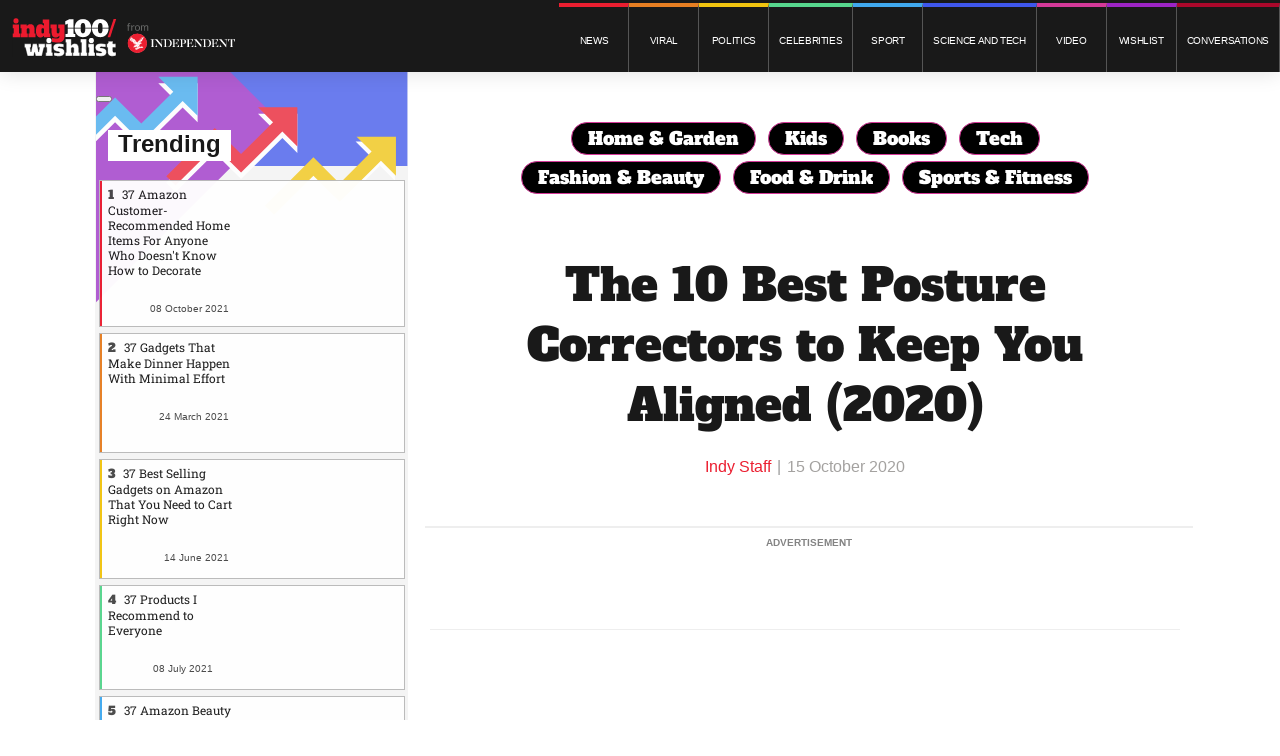

--- FILE ---
content_type: text/html; charset=utf-8
request_url: https://wishlist.indy100.com/the-10-best-posture-correctors-to-keep-you-aligned/?rebelltitem=3
body_size: 69606
content:
<!DOCTYPE html><!-- Powered by RebelMouse. https://www.rebelmouse.com --><html lang="en"><head prefix="og: https://ogp.me/ns# article: https://ogp.me/ns/article#"><script type="application/ld+json">{"@context":"https://schema.org","@type":"NewsArticle","articleSection":"Cool Gadgets","author":{"@type":"Person","description":"","identifier":"22059784","image":{"@type":"ImageObject","url":"https://wishlist.indy100.com/res/avatars/default"},"name":"Indy Staff","url":"https://wishlist.indy100.com/u/22_words_staff"},"dateModified":"2021-06-15T22:19:57Z","datePublished":"2020-10-15T16:54:51Z","description":"If you’re worried that your job could be affecting your posture, then why not take invest in a FORLRFIT Back Stretcher? Made from ABS polyurethane, the stretcher comes with three different stretching arches,  specifically made to aid in flexibility, blood flow and back pain prevention. Making it the...","headline":"The 10 Best Posture Correctors to Keep You Aligned (2020)","image":[{"@type":"ImageObject","height":600,"url":"https://assets.rebelmouse.io/eyJhbGciOiJIUzI1NiIsInR5cCI6IkpXVCJ9.eyJpbWFnZSI6Imh0dHBzOi8vYXNzZXRzLnJibC5tcy8yNTIyNjMzOC9vcmlnaW4ucG5nIiwiZXhwaXJlc19hdCI6MTc5MjI0NzE3Mn0.8KiPLo4fi_kD1JOP-5ZY3fyWoCl78rUEpy_5oZbolvQ/img.png?width=980","width":1200}],"keywords":["affiliate","gallery"],"mainEntityOfPage":{"@id":"https://wishlist.indy100.com/the-10-best-posture-correctors-to-keep-you-aligned/?rebelltitem=3#rebelltitem3","@type":"WebPage"},"publisher":{"@type":"Organization","logo":{"@type":"ImageObject","url":"https://assets.rebelmouse.io/eyJhbGciOiJIUzI1NiIsInR5cCI6IkpXVCJ9.eyJpbWFnZSI6Imh0dHBzOi8vYXNzZXRzLnJibC5tcy8yNjQzODU3OC9vcmlnaW4ucG5nIiwiZXhwaXJlc19hdCI6MTc5MDkwODQ1OH0.LwVdwCBQWBMG85VEx0jMiBueL_MEiYRXQtjISFZVdc8/img.png?width=210"},"name":"WishList Indy 100"},"url":"https://wishlist.indy100.com/the-10-best-posture-correctors-to-keep-you-aligned/?rebelltitem=3#rebelltitem3"}</script><meta charset="utf-8"/><meta name="robots" content="noindex"/><link rel="preconnect" href="//www.google-analytics.com"/><!--link rel="preconnect" href="//fonts.googleapis.com"--><link rel="preconnect" href="//www.facebook.com"/><link rel="preconnect" href="//platform.twitter.com"/><link rel="preload" as="font" href="https://fonts.gstatic.com/s/lato/v17/S6uyw4BMUTPHjxAwXiWtFCfQ7A.woff2" type="font/woff2" crossorigin=""/><link rel="preload" as="font" href="https://fonts.gstatic.com/s/lato/v17/S6u9w4BMUTPHh6UVSwaPGQ3q5d0N7w.woff2" type="font/woff2" crossorigin=""/><link rel="preload" as="font" href="https://fonts.gstatic.com/s/alfaslabone/v10/6NUQ8FmMKwSEKjnm5-4v-4Jh2dJhe_escmA.woff2" type="font/woff2" crossorigin=""/><link rel="preload" as="font" href="https://fonts.gstatic.com/s/robotoslab/v13/BngMUXZYTXPIvIBgJJSb6ufN5qWr4xCC.woff2" type="font/woff2" crossorigin=""/><link rel="canonical" href="https://twentytwowords.com/the-10-best-posture-correctors-to-keep-you-aligned/"/><meta property="fb:app_id" content="200167090048537"/><meta name="twitter:site" content="@"/><meta name="twitter:site:id" content=""/><meta property="og:type" content="article"/><meta property="article:section" content="Cool Gadgets"/><meta property="og:url" content="https://wishlist.indy100.com/the-10-best-posture-correctors-to-keep-you-aligned/?rebelltitem=3#rebelltitem3"/><meta property="og:site_name" content="WishList Indy 100"/><meta property="og:image" content="https://assets.rebelmouse.io/eyJhbGciOiJIUzI1NiIsInR5cCI6IkpXVCJ9.eyJpbWFnZSI6Imh0dHBzOi8vYXNzZXRzLnJibC5tcy8yNTIyNjMzOC9vcmlnaW4ucG5nIiwiZXhwaXJlc19hdCI6MTc5MjI0NzE3Mn0.8KiPLo4fi_kD1JOP-5ZY3fyWoCl78rUEpy_5oZbolvQ/img.png?width=980"/><meta property="og:image:width" content="980"/><meta property="og:image:height" content="2000"/><meta property="og:title" content="FORLRFIT Back Stretcher
"/><meta property="og:description" content="If you’re worried that your job could be affecting your posture, then why not take invest in a FORLRFIT Back Stretcher? Made from ABS polyurethane, the stretcher comes with three different stretching arches,  specifically made to aid in flexibility, blood flow and back pain prevention. Making it the..."/><meta name="description" content="We have compiled this list of the best posture correctors now available on Amazon."/><meta name="keywords" content="affiliate, gallery"/><meta name="referrer" content="always"/><meta name="twitter:card" content="summary"/><link rel="preconnect" href="https://assets.rebelmouse.io/" crossorigin="anonymous"/><link rel="preconnect" href="https://user-stats.rbl.ms/" crossorigin="anonymous"/><link rel="preconnect" href="https://pages-stats.rbl.ms/" crossorigin="anonymous"/><!--link rel="preload" href="https://static.rbl.ms/static/fonts/fontawesome/fontawesome-mini.woff" as="font" type="font/woff2" crossorigin--><script class="rm-i-script">window.REBELMOUSE_BOOTSTRAP_DATA = {"isUserLoggedIn": false, "site": {"id": 21978082, "isCommunitySite": false}, "runner": {"id": 21978082}, "post": {"id": 2653390385, "sections": [552453760], "shareUrl": "https%3A%2F%2Fwishlist.indy100.com%2Fthe-10-best-posture-correctors-to-keep-you-aligned%2F", "status": 0, "tags": ["affiliate", "gallery"]}, "path": "/the-10-best-posture-correctors-to-keep-you-aligned/", "pathParams": {"slug": "the-10-best-posture-correctors-to-keep-you-aligned"}, "resourceId": "pp_2653390385", "fbId": "200167090048537", "fbAppVersion": "v2.5", "clientGaId": "UA-9175091-1", "messageBusUri": "wss://messages.rebelmouse.io", "section": {"id": null}, "tag": {"slug": null, "isSection": false}, "fullBootstrapUrl": "/res/bootstrap/data.js?site_id=21978082\u0026resource_id=pp_2653390385\u0026path_params=%7B%22slug%22%3A%22the-10-best-posture-correctors-to-keep-you-aligned%22%7D\u0026rebelltitem=3\u0026override_device=desktop\u0026post_id=2653390385", "whitelabel_menu": {}, "useRiver": false, "engine": {"recaptchaSiteKey": null, "lazyLoadShortcodeImages": true, "backButtonGoToPage": true, "changeParticleUrlScroll": false, "countKeepReadingAsPageview": true, "defaultVideoPlayer": "", "theoPlayerLibraryLocation": "", "trackPageViewOnParticleUrlScroll": false, "webVitalsSampleRate": 100, "overrideDevicePixelRatio": null, "image_quality_level": 85, "sendEventsToCurrentDomain": false, "enableLoggedOutUserTracking": false, "useSmartLinks2": false}};
    </script><script class="rm-i-script">window.REBELMOUSE_BASE_ASSETS_URL = "https://wishlist.indy100.com/static/dist/social-ux/";
        window.REBELMOUSE_BASE_SSL_DOMAIN = "https://wishlist.indy100.com";
        window.REBELMOUSE_TASKS_QUEUE = [];
        window.REBELMOUSE_LOW_TASKS_QUEUE = [];
        window.REBELMOUSE_LOWEST_TASKS_QUEUE = [];
        window.REBELMOUSE_ACTIVE_TASKS_QUEUE = [];
        window.REBELMOUSE_STDLIB = {};
        window.RM_OVERRIDES = {};
        window.RM_AD_LOADER = [];
    </script><script src="https://wishlist.indy100.com/static/dist/social-ux/main.d2015c20bbd9ed04f008.bundle.mjs" class="rm-i-script" type="module" async="async" data-js-app="true" data-src-host="https://wishlist.indy100.com" data-src-file="main.mjs"></script><script src="https://wishlist.indy100.com/static/dist/social-ux/main.f1caed3aabe05ffeaf97.bundle.js" class="rm-i-script" nomodule="nomodule" defer="defer" data-js-app="true" data-src-host="https://wishlist.indy100.com" data-src-file="main.js"></script><script src="https://wishlist.indy100.com/static/dist/social-ux/runtime.f874de23ac6808fcba0f.bundle.mjs" class="rm-i-script" type="module" async="async" data-js-app="true" data-src-host="https://wishlist.indy100.com" data-src-file="runtime.mjs"></script><script src="https://wishlist.indy100.com/static/dist/social-ux/runtime.0a53781d951b5b4697bf.bundle.js" class="rm-i-script" nomodule="nomodule" defer="defer" data-js-app="true" data-src-host="https://wishlist.indy100.com" data-src-file="runtime.js"></script><!-- we collected enough need to fix it first before turn in back on--><!--script src="//cdn.ravenjs.com/3.16.0/raven.min.js" crossorigin="anonymous"></script--><!--script type="text/javascript">
        Raven.config('https://6b64f5cc8af542cbb920e0238864390a@sentry.io/147999').install();
    </script--><link rel="manifest" href="/manifest.json"/><meta name="theme-color" content="#647187"/><script class="rm-i-script">
        if ('serviceWorker' in navigator) {
          window.addEventListener('load', function() {
            navigator.serviceWorker.register('/sw.js').then(function(registration) {
              console.log('ServiceWorker registration successful with scope: ', registration.scope);
            }, function(err) {
              console.log('ServiceWorker registration failed: ', err);
            });
          });
        } else {
          console.log('ServiceWorker not enabled');
        }
    </script><script class="rm-i-script">
        // fallback error prone google tag setup
        var googletag = googletag || {};
        googletag.cmd = googletag.cmd || [];
    </script><meta http-equiv="X-UA-Compatible" content="IE=edge"/><meta name="viewport" content="width=device-width,initial-scale=1,minimum-scale=1.0"/><!-- TODO: move the default value from here --><title>FORLRFIT Back Stretcher | WishList Indy 100</title><style class="rm-i-styles">
        article,aside,details,figcaption,figure,footer,header,hgroup,nav,section{display:block;}audio,canvas,video{display:inline-block;}audio:not([controls]){display:none;}[hidden]{display:none;}html{font-size:100%;-webkit-text-size-adjust:100%;-ms-text-size-adjust:100%;}body{margin:0;font-size:1em;line-height:1.4;}body,button,input,select,textarea{font-family:Tahoma,sans-serif;color:#5A5858;}::-moz-selection{background:#145A7C;color:#fff;text-shadow:none;}::selection{background:#145A7C;color:#fff;text-shadow:none;}:focus{outline:5px auto #2684b1;}a:hover,a:active{outline:0;}abbr[title]{border-bottom:1px dotted;}b,strong{font-weight:bold;}blockquote{margin:1em 40px;}dfn{font-style:italic;}hr{display:block;height:1px;border:0;border-top:1px solid #ccc;margin:1em 0;padding:0;}ins{background:#ff9;color:#000;text-decoration:none;}mark{background:#ff0;color:#000;font-style:italic;font-weight:bold;}pre,code,kbd,samp{font-family:monospace,serif;_font-family:'courier new',monospace;font-size:1em;}pre{white-space:pre;white-space:pre-wrap;word-wrap:break-word;}q{quotes:none;}q:before,q:after{content:"";content:none;}small{font-size:85%;}sub,sup{font-size:75%;line-height:0;position:relative;vertical-align:baseline;}sup{top:-0.5em;}sub{bottom:-0.25em;}ul,ol{margin:1em 0;padding:0 0 0 40px;}dd{margin:0 0 0 40px;}nav ul,nav ol{list-style:none;list-style-image:none;margin:0;padding:0;}img{border:0;-ms-interpolation-mode:bicubic;vertical-align:middle;}svg:not(:root){overflow:hidden;}figure{margin:0;}form{margin:0;}fieldset{border:0;margin:0;padding:0;}label{cursor:pointer;}legend{border:0;padding:0;}button,input{line-height:normal;}button,input[type="button"],input[type="reset"],input[type="submit"]{cursor:pointer;-webkit-appearance:button;}input[type="checkbox"],input[type="radio"]{box-sizing:border-box;padding:0;}input[type="search"]{-webkit-appearance:textfield;box-sizing:content-box;}input[type="search"]::-webkit-search-decoration{-webkit-appearance:none;}button::-moz-focus-inner,input::-moz-focus-inner{border:0;padding:0;}textarea{overflow:auto;vertical-align:top;resize:vertical;}input:invalid,textarea:invalid{background-color:#fccfcc;}table{border-collapse:collapse;border-spacing:0;}td{vertical-align:top;}.ir{display:block;border:0;text-indent:-999em;overflow:hidden;background-color:transparent;background-repeat:no-repeat;text-align:left;direction:ltr;}.ir br{display:none;}.hidden{display:none !important;visibility:hidden;}.visuallyhidden{border:0;clip:rect(0 0 0 0);height:1px;margin:-1px;overflow:hidden;padding:0;position:absolute;width:1px;}.visuallyhidden.focusable:active,.visuallyhidden.focusable:focus{clip:auto;height:auto;margin:0;overflow:visible;position:static;width:auto;}.invisible{visibility:hidden;}.clearfix:before,.clearfix:after{content:"";display:table;}.clearfix:after{clear:both;}.clearfix{zoom:1;}.zindex20{z-index:20;}.zindex30{z-index:30;}.zindex40{z-index:40;}.zindex50{z-index:50;}html{font-size:18px;font-family:Lato,sans-serif;line-height:1.2;color:#191919;font-weight:normal;}body,button,input,select,textarea{font-family:Lato,sans-serif;color:#191919;}.col,body{font-size:1.6rem;line-height:1.2;}a{color:#CADEE2;text-decoration:none;}a:hover{color:#B7C6C9;text-decoration:none;}.with-primary-color{color:#CADEE2;}.with-primary-color:hover{color:#B7C6C9;}.js-tab,.js-keep-reading,.js-toggle{cursor:pointer;}.noselect{-webkit-touch-callout:none;-webkit-user-select:none;-khtml-user-select:none;-moz-user-select:none;-ms-user-select:none;user-select:none;}.tabs__tab{display:inline-block;padding:10px;}.tabs__tab-content{display:none;}.tabs__tab-content.active{display:block;}button:focus,input[type="text"],input[type="email"]{outline:0;}audio,canvas,iframe,img,svg,video{vertical-align:middle;max-width:100%;}textarea{resize:vertical;}.main{background-color:#fff;position:relative;overflow:hidden;}.valign-wrapper{display:-webkit-flex;display:-ms-flexbox;display:flex;-webkit-align-items:center;-ms-flex-align:center;align-items:center;}.valign-wrapper .valign{display:block;}#notification{position:fixed;}.article-module__controls-placeholder{position:absolute;}.display-block{display:block;}.cover-all{position:absolute;width:100%;height:100%;}.full-width{width:100%;}.fa{font-family:FontAwesome,"fontawesome-mini" !important;}.fa.fa-instagram{font-size:1.15em;}.fa-googleplus:before{content:"\f0d5";}.post-partial,.overflow-visible{overflow:visible !important;}.attribute-data{margin:0 10px 10px 0;padding:5px 10px;background-color:#CADEE2;color:white;border-radius:3px;margin-bottom:10px;display:inline-block;}.attribute-data[value=""]{display:none;}.badge{display:inline-block;overflow:hidden;}.badge-image{border-radius:100%;}.js-expandable.expanded .js-expand,.js-expandable:not(.expanded) .js-contract{display:none;}.js-scroll-trigger{display:block;width:100%;}.sticky-target:not(.legacy){position:fixed;opacity:0;top:0;will-change:transform;transform:translate3d(0px,0px,0px);}.sticky-target.legacy{position:relative;}.sticky-target.legacy.sticky-active{position:fixed;}.color-inherit:hover,.color-inherit{color:inherit;}.js-appear-on-expand{transition:all 350ms;height:0;overflow:hidden;opacity:0;}.content-container{display:none;}.expanded .content-container{display:block;}.expanded .js-appear-on-expand{opacity:1;height:auto;}.logged-out-user .js-appear-on-expand{height:0;opacity:0;}.h1,.h2{margin:0;padding:0;font-size:1em;font-weight:normal;}.lazyload-placeholder{display:none;position:absolute;text-align:center;background:rgba(0,0,0,0.1);top:0;bottom:0;left:0;right:0;}div[runner-lazy-loading] .lazyload-placeholder,iframe[runner-lazy-loading] + .lazyload-placeholder{display:block;}.abs-pos-center{position:absolute;top:0;bottom:0;left:0;right:0;margin:auto;}.relative{position:relative;}.runner-spinner{position:absolute;top:0;bottom:0;left:0;right:0;margin:auto;width:50px;}.runner-spinner:before{content:"";display:block;padding-top:100%;}.rm-non-critical-loaded .runner-spinner-circular{animation:rotate 2s linear infinite;height:100%;transform-origin:center center;width:100%;position:absolute;top:0;bottom:0;left:0;right:0;margin:auto;}.position-relative{position:relative;}.collection-button{display:inline-block;}.rm-non-critical-loaded .runner-spinner-path{stroke-dasharray:1,200;stroke-dashoffset:0;animation:dash 1.5s ease-in-out infinite,color 6s ease-in-out infinite;stroke-linecap:round;}.pagination-container .pagination-wrapper{display:flex;align-items:center;}.pagination-container .pagination-wrapper a{color:rgba(59,141,242,1);margin:0 5px;}@keyframes rotate{100%{transform:rotate(360deg);}}@keyframes dash{0%{stroke-dasharray:1,200;stroke-dashoffset:0;}50%{stroke-dasharray:89,200;stroke-dashoffset:-35px;}100%{stroke-dasharray:89,200;stroke-dashoffset:-124px;}}@keyframes color{100%,0%{stroke:rgba(255,255,255,1);}40%{stroke:rgba(255,255,255,0.6);}66%{stroke:rgba(255,255,255,0.9);}80%,90%{stroke:rgba(255,255,255,0.7);}}.js-section-loader-feature-container > .slick-list > .slick-track > .slick-slide:not(.slick-active){height:0;visibility:hidden;}.rebellt-item-media-container .instagram-media{margin-left:auto !important;margin-right:auto !important;}.js-hidden-panel{position:fixed;top:0;left:0;right:0;transition:all 300ms;z-index:10;}.js-hidden-panel.active{transform:translate3d(0,-100%,0);}.content{margin-left:auto;margin-right:auto;max-width:1100px;width:90%;}.ad-tag{text-align:center;}.ad-tag__inner{display:inline-block;}.content .ad-tag{margin-left:-5%;margin-right:-5%;}@media (min-width:768px){.content .ad-tag{margin-left:auto;margin-right:auto;}}.user-prefs{display:none;}.no-mb:not(:last-child){margin-bottom:0;}.no-mt:not(:first-child){margin-top:0;}.sm-mt-0:not(:empty):before,.sm-mt-1:not(:empty):before,.sm-mt-2:not(:empty):before,.sm-mb-0:not(:empty):after,.sm-mb-1:not(:empty):after,.sm-mb-2:not(:empty):after,.md-mt-0:not(:empty):before,.md-mt-1:not(:empty):before,.md-mt-2:not(:empty):before,.md-mb-0:not(:empty):after,.md-mb-1:not(:empty):after,.md-mb-2:not(:empty):after,.lg-mt-0:not(:empty):before,.lg-mt-1:not(:empty):before,.lg-mt-2:not(:empty):before,.lg-mb-0:not(:empty):after,.lg-mb-1:not(:empty):after,.lg-mb-2:not(:empty):after{content:'';display:block;overflow:hidden;}.sm-mt-0:not(:empty):before{margin-bottom:0;}.sm-mt-0 > *{margin-top:0;}.sm-mt-1:not(:empty):before{margin-bottom:-10px;}.sm-mt-1 > *{margin-top:10px;}.sm-mt-2:not(:empty):before{margin-bottom:-20px;}.sm-mt-2 > *{margin-top:20px;}.sm-mb-0:not(:empty):after{margin-top:0;}.sm-mb-0 > *{margin-bottom:0;}.sm-mb-1:not(:empty):after{margin-top:-10px;}.sm-mb-1 > *{margin-bottom:10px;}.sm-mb-2:not(:empty):after{margin-top:-20px;}.sm-mb-2 > *{margin-bottom:20px;}@media (min-width:768px){.md-mt-0:not(:empty):before{margin-bottom:0;}.md-mt-0 > *{margin-top:0;}.md-mt-1:not(:empty):before{margin-bottom:-10px;}.md-mt-1 > *{margin-top:10px;}.md-mt-2:not(:empty):before{margin-bottom:-20px;}.md-mt-2 > *{margin-top:20px;}.md-mb-0:not(:empty):after{margin-top:0;}.md-mb-0 > *{margin-bottom:0;}.md-mb-1:not(:empty):after{margin-top:-10px;}.md-mb-1 > *{margin-bottom:10px;}.md-mb-2:not(:empty):after{margin-top:-20px;}.md-mb-2 > *{margin-bottom:20px;}}@media (min-width:1024px){.lg-mt-0:not(:empty):before{margin-bottom:0;}.lg-mt-0 > *{margin-top:0;}.lg-mt-1:not(:empty):before{margin-bottom:-10px;}.lg-mt-1 > *{margin-top:10px;}.lg-mt-2:not(:empty):before{margin-bottom:-20px;}.lg-mt-2 > *{margin-top:20px;}.lg-mb-0:not(:empty):after{margin-top:0;}.lg-mb-0 > *{margin-bottom:0;}.lg-mb-1:not(:empty):after{margin-top:-10px;}.lg-mb-1 > *{margin-bottom:10px;}.lg-mb-2:not(:empty):after{margin-top:-20px;}.lg-mb-2 > *{margin-bottom:20px;}}.sm-cp-0{padding:0;}.sm-cp-1{padding:10px;}.sm-cp-2{padding:20px;}@media (min-width:768px){.md-cp-0{padding:0;}.md-cp-1{padding:10px;}.md-cp-2{padding:20px;}}@media (min-width:1024px){.lg-cp-0{padding:0;}.lg-cp-1{padding:10px;}.lg-cp-2{padding:20px;}}.mb-2 > *{margin-bottom:20px;}.mb-2 > :last-child{margin-bottom:0;}.v-sep > *{margin-bottom:20px;}@media (min-width:768px){.v-sep > *{margin-bottom:40px;}}.v-sep > *:last-child{margin-bottom:0;}@media only screen and (max-width:767px){.hide-mobile{display:none !important;}}@media only screen and (max-width:1023px){.hide-tablet-and-mobile{display:none !important;}}@media only screen and (min-width:768px){.hide-tablet-and-desktop{display:none !important;}}@media only screen and (min-width:768px) and (max-width:1023px){.hide-tablet{display:none !important;}}@media only screen and (min-width:1024px){.hide-desktop{display:none !important;}}.row.px10{margin-left:-10px;margin-right:-10px;}.row.px10 > .col{padding-left:10px;padding-right:10px;}.row.px20{margin-left:-20px;margin-right:-20px;}.row.px20 > .col{padding-left:20px;padding-right:20px;}.row{margin-left:auto;margin-right:auto;overflow:hidden;}.row:after{content:'';display:table;clear:both;}.row:not(:empty){margin-bottom:-20px;}.col{margin-bottom:20px;}@media (min-width:768px){.col{margin-bottom:40px;}.row:not(:empty){margin-bottom:-40px;}}.row .col{float:left;box-sizing:border-box;}.row .col.pull-right{float:right;}.row .col.s1{width:8.3333333333%;}.row .col.s2{width:16.6666666667%;}.row .col.s3{width:25%;}.row .col.s4{width:33.3333333333%;}.row .col.s5{width:41.6666666667%;}.row .col.s6{width:50%;}.row .col.s7{width:58.3333333333%;}.row .col.s8{width:66.6666666667%;}.row .col.s9{width:75%;}.row .col.s10{width:83.3333333333%;}.row .col.s11{width:91.6666666667%;}.row .col.s12{width:100%;}@media only screen and (min-width:768px){.row .col.m1{width:8.3333333333%;}.row .col.m2{width:16.6666666667%;}.row .col.m3{width:25%;}.row .col.m4{width:33.3333333333%;}.row .col.m5{width:41.6666666667%;}.row .col.m6{width:50%;}.row .col.m7{width:58.3333333333%;}.row .col.m8{width:66.6666666667%;}.row .col.m9{width:75%;}.row .col.m10{width:83.3333333333%;}.row .col.m11{width:91.6666666667%;}.row .col.m12{width:100%;}}@media only screen and (min-width:1024px){.row .col.l1{width:8.3333333333%;}.row .col.l2{width:16.6666666667%;}.row .col.l3{width:25%;}.row .col.l4{width:33.3333333333%;}.row .col.l5{width:41.6666666667%;}.row .col.l6{width:50%;}.row .col.l7{width:58.3333333333%;}.row .col.l8{width:66.6666666667%;}.row .col.l9{width:75%;}.row .col.l10{width:83.3333333333%;}.row .col.l11{width:91.6666666667%;}.row .col.l12{width:100%;}}.widget{position:relative;box-sizing:border-box;}.widget:hover .widget__headline a{color:#B7C6C9;}.widget__headline{color:#191919;cursor:pointer;}.widget__headline-text{font-family:inherit;color:inherit;word-break:break-word;}.widget__section-text{display:block;}.image,.widget__image{background-position:center;background-repeat:no-repeat;background-size:cover;display:block;z-index:0;}.widget__play{position:absolute;width:100%;height:100%;text-align:center;}.rm-widget-image-holder{position:relative;}.rm-video-holder{position:absolute;width:100%;height:100%;top:0;left:0;}.rm-zindex-hidden{display:none;z-index:-1;}.rm-widget-image-holder .widget__play{top:0;left:0;}.image.no-image{background-color:#e4e4e4;}.widget__video{position:relative;}.widget__video .rm-scrop-spacer{padding-bottom:56.25%;}.widget__video.rm-video-tiktok{max-width:605px;}.widget__video video,.widget__video iframe{position:absolute;top:0;left:0;height:100%;}.widget__product-vendor{font-size:1.5em;line-height:1.5;margin:25px 0;}.widget__product-buy-link{margin:15px 0;}.widget__product-buy-link-btn{background-color:#000;color:#fff;display:inline-block;font-size:1.6rem;line-height:1em;padding:1.25rem;font-weight:700;}.widget__product-buy-btn:hover{color:#fff;}.widget__product-price{font-size:1.5em;line-height:1.5;margin:25px 0;}.widget__product-compare-at-price{text-decoration:line-through;}.rebellt-item.is--mobile,.rebellt-item.is--tablet{margin-bottom:0.85em;}.rebellt-item.show_columns_on_mobile.col2,.rebellt-item.show_columns_on_mobile.col3{display:inline-block;vertical-align:top;}.rebellt-item.show_columns_on_mobile.col2{width:48%;}.rebellt-item.show_columns_on_mobile.col3{width:32%;}@media only screen and (min-width:768px){.rebellt-item.col2:not(.show_columns_on_mobile),.rebellt-item.col3:not(.show_columns_on_mobile){display:inline-block;vertical-align:top;}.rebellt-item.col2:not(.show_columns_on_mobile){width:48%;}.rebellt-item.col3:not(.show_columns_on_mobile){width:32%;}}.rebellt-item.parallax{background-size:cover;background-attachment:fixed;position:relative;left:calc(-50vw + 50%);width:100vw;min-height:100vh;padding:0 20%;box-sizing:border-box;max-width:inherit;text-align:center;z-index:3;}.rebellt-item.parallax.is--mobile{background-position:center;margin-bottom:0;padding:0 15%;}.rebellt-item.parallax.has-description:before,.rebellt-item.parallax.has-description:after{content:"";display:block;padding-bottom:100%;}.rebellt-item.parallax.has-description.is--mobile:before,.rebellt-item.parallax.has-description.is--mobile:after{padding-bottom:90vh;}.rebellt-item.parallax h3,.rebellt-item.parallax p{color:white;text-shadow:1px 0 #000;}.rebellt-item.parallax.is--mobile p{font-size:18px;font-weight:400;}.rebellt-ecommerce h3{font-size:1.8em;margin-bottom:15px;}.rebellt-ecommerce--vendor{font-size:1.5em;line-height:1.5;margin:25px 0;}.rebellt-ecommerce--price{font-size:1.5em;line-height:1.5;margin:25px 0;}.rebellt-ecommerce--compare-at-price{text-decoration:line-through;}.rebellt-ecommerce--buy{margin:15px 0;}.rebellt-ecommerce--btn{background-color:#000;color:#fff;display:inline-block;font-size:1.6rem;line-height:1em;padding:1.25rem;font-weight:700;}.rebellt-ecommerce--btn:hover{color:#fff;}.rebelbar.skin-simple{height:50px;line-height:50px;color:#191919;font-size:1.2rem;border-left:none;border-right:none;background-color:#fff;}.rebelbar.skin-simple .rebelbar__inner{position:relative;height:100%;margin:0 auto;padding:0 20px;max-width:1300px;}.rebelbar.skin-simple .logo{float:left;}.rebelbar.skin-simple .logo__image{max-height:50px;max-width:190px;}.rebelbar--fake.skin-simple{position:relative;border-color:#fff;}.rebelbar--fixed.skin-simple{position:absolute;width:100%;z-index:3;}.with-fixed-header .rebelbar--fixed.skin-simple{position:fixed;top:0;}.rebelbar.skin-simple .rebelbar__menu-toggle{position:relative;cursor:pointer;float:left;text-align:center;font-size:0;width:50px;margin-left:-15px;height:100%;color:#191919;}.rebelbar.skin-simple i{vertical-align:middle;display:inline-block;font-size:20px;}.rebelbar.skin-simple .rebelbar__menu-toggle:hover{color:#B7C6C9;}.rebelbar.skin-simple .rebelbar__section-links{display:none;padding:0 100px 0 40px;overflow:hidden;height:100%;}.rebelbar.skin-simple .rebelbar__section-list{margin:0 -15px;height:100%;}.rebelbar.skin-simple .rebelbar__section-links li{display:inline-block;padding:0 15px;text-align:left;}.rebelbar.skin-simple .rebelbar__section-link{color:#191919;display:block;font-size:1.8rem;font-weight:400;text-decoration:none;}.rebelbar.skin-simple .rebelbar__section-link:hover{color:#B7C6C9;}.rebelbar.skin-simple .rebelbar__sharebar.sharebar{display:none;}.rebelbar.skin-simple .rebelbar__section-list.js--active .rebelbar__more-sections-button{visibility:visible;}.rebelbar.skin-simple .rebelbar__more-sections-button{cursor:pointer;visibility:hidden;}.rebelbar.skin-simple #rebelbar__more-sections{visibility:hidden;position:fixed;line-height:70px;left:0;width:100%;background-color:#1f1f1f;}.rebelbar.skin-simple #rebelbar__more-sections a{color:white;}.rebelbar.skin-simple #rebelbar__more-sections.opened{visibility:visible;}@media only screen and (min-width:768px){.rebelbar.skin-simple .rebelbar__menu-toggle{margin-right:15px;}.rebelbar.skin-simple{height:100px;line-height:100px;font-weight:700;}.rebelbar.skin-simple .logo__image{max-width:350px;max-height:100px;}.rebelbar.skin-simple .rebelbar__inner{padding:0 40px;}.rebelbar.skin-simple .rebelbar__sharebar.sharebar{float:left;margin-top:20px;margin-bottom:20px;padding-left:40px;}}@media (min-width:960px){.rebelbar.skin-simple .rebelbar__section-links{display:block;}.with-floating-shares .rebelbar.skin-simple .search-form{display:none;}.with-floating-shares .rebelbar.skin-simple .rebelbar__sharebar.sharebar{display:block;}.with-floating-shares .rebelbar.skin-simple .rebelbar__section-links{display:none;}}.menu-global{display:none;width:100%;position:fixed;z-index:3;color:white;background-color:#1a1a1a;height:100%;font-size:1.8rem;overflow-y:auto;overflow-x:hidden;line-height:1.6em;}@media (min-width:768px){.menu-global{display:block;max-width:320px;top:0;-webkit-transform:translate(-320px,0);transform:translate(-320px,0);transform:translate3d(-320px,0,0);}.menu-global,.all-content-wrapper{transition:transform .2s cubic-bezier(.2,.3,.25,.9);}}.menu-overlay{position:fixed;top:-100%;left:0;height:0;width:100%;cursor:pointer;visibility:hidden;opacity:0;transition:opacity 200ms;}.menu-opened .menu-overlay{visibility:visible;height:100%;z-index:1;opacity:1;top:0;}@media only screen and (min-width:768px){.menu-opened .menu-overlay{z-index:10;background:rgba(255,255,255,.6);}}@media (min-width:960px){.logged-out-user .rebelbar.skin-simple .menu-overlay{display:none;}}@media (min-width:600px){.rm-resized-container-5{width:5%;}.rm-resized-container-10{width:10%;}.rm-resized-container-15{width:15%;}.rm-resized-container-20{width:20%;}.rm-resized-container-25{width:25%;}.rm-resized-container-30{width:30%;}.rm-resized-container-35{width:35%;}.rm-resized-container-40{width:40%;}.rm-resized-container-45{width:45%;}.rm-resized-container-50{width:50%;}.rm-resized-container-55{width:55%;}.rm-resized-container-60{width:60%;}.rm-resized-container-65{width:65%;}.rm-resized-container-70{width:70%;}.rm-resized-container-75{width:75%;}.rm-resized-container-80{width:80%;}.rm-resized-container-85{width:85%;}.rm-resized-container-90{width:90%;}.rm-resized-container-95{width:95%;}.rm-resized-container-100{width:100%;}}.rm-embed-container{position:relative;}.rm-embed-container.rm-embed-instagram{max-width:540px;}.rm-embed-container.rm-embed-tiktok{max-width:572px;min-height:721px;}.rm-embed-container.rm-embed-tiktok blockquote,.rm-embed-twitter blockquote{all:revert;}.rm-embed-container.rm-embed-tiktok blockquote{margin-left:0;margin-right:0;position:relative;}.rm-embed-container.rm-embed-tiktok blockquote,.rm-embed-container.rm-embed-tiktok blockquote > iframe,.rm-embed-container.rm-embed-tiktok blockquote > section{width:100%;min-height:721px;display:block;}.rm-embed-container.rm-embed-tiktok blockquote > section{position:absolute;top:0;left:0;right:0;bottom:0;display:flex;align-items:center;justify-content:center;flex-direction:column;text-align:center;}.rm-embed-container.rm-embed-tiktok blockquote > section:before{content:"";display:block;width:100%;height:300px;border-radius:8px;}.rm-embed-container > .rm-embed,.rm-embed-container > .rm-embed-holder{position:absolute;top:0;left:0;}.rm-embed-holder{display:block;height:100%;width:100%;display:flex;align-items:center;}.rm-embed-container > .rm-embed-spacer{display:block;}.rm-embed-twitter{max-width:550px;margin-top:10px;margin-bottom:10px;}.rm-embed-twitter blockquote{position:relative;height:100%;width:100%;flex-direction:column;display:flex;align-items:center;justify-content:center;flex-direction:column;text-align:center;}.rm-embed-twitter:not(.rm-off) .twitter-tweet{margin:0 !important;}.logo__image,.image-element__img,.rm-lazyloadable-image{max-width:100%;height:auto;}.logo__image,.image-element__img{width:auto;}@media (max-width:768px){.rm-embed-spacer.rm-embed-spacer-desktop{display:none;}}@media (min-width:768px){.rm-embed-spacer.rm-embed-spacer-mobile{display:none;}}.sharebar{margin:0 -4px;padding:0;font-size:0;line-height:0;}.sharebar a{color:#fff;}.sharebar a:hover{text-decoration:none;color:#fff;}.sharebar .share,.sharebar .share-plus{display:inline-block;margin:0 4px;font-size:14px;font-weight:400;padding:0 10px;width:20px;min-width:20px;height:40px;line-height:38px;text-align:center;vertical-align:middle;border-radius:2px;}.sharebar .share-plus i,.sharebar .share i{display:inline-block;vertical-align:middle;}.sharebar .hide-button{display:none;}.sharebar.enable-panel .hide-button{display:inline-block;}.sharebar.enable-panel .share-plus{display:none;}.sharebar.with-first-button-caption:not(.enable-panel) .share:first-child{width:68px;}.sharebar.with-first-button-caption:not(.enable-panel) .share:first-child:after{content:'Share';padding-left:5px;vertical-align:middle;}.sharebar--fixed{display:none;position:fixed;bottom:0;z-index:1;text-align:center;width:100%;left:0;margin:20px auto;}.with-floating-shares .sharebar--fixed{display:block;}.sharebar.fly_shared:not(.enable-panel) .share:nth-child(5){display:none;}.share-media-panel .share-media-panel-pinit{position:absolute;right:0;bottom:0;background-color:transparent;}.share-media-panel-pinit_share{background-image:url('/static/img/whitelabel/runner/spritesheets/pin-it-sprite.png');background-color:#BD081C;background-position:-1px -17px;border-radius:4px;float:right;height:34px;margin:7px;width:60px;background-size:194px auto;}.share-media-panel-pinit_share:hover{opacity:.9;}@media (min-width:768px){.sharebar .share-plus .fa,.sharebar .share .fa{font-size:22px;}.sharebar .share,.sharebar .share-plus{padding:0 15px;width:30px;min-width:30px;height:60px;line-height:60px;margin:0 4px;font-size:16px;}.sharebar.with-first-button-caption:not(.enable-panel) .share:first-child{width:180px;}.sharebar.with-first-button-caption:not(.enable-panel) .share:first-child:after{content:'Share this story';padding-left:10px;vertical-align:middle;text-transform:uppercase;}.share-media-panel-pinit_share{background-position:-60px -23px;height:45px;margin:10px;width:80px;}}.action-btn{display:block;font-size:1.6rem;color:#CADEE2;cursor:pointer;border:2px solid #CADEE2;border-color:#CADEE2;border-radius:2px;line-height:1em;padding:1.6rem;font-weight:700;text-align:center;}.action-btn:hover{color:#B7C6C9;border:2px solid #B7C6C9;border-color:#B7C6C9;}.section-headline__text{font-size:3rem;font-weight:700;line-height:1;}.section-headline__text{color:#191919;}@media (min-width:768px){.section-headline__text{font-size:3.6rem;}.content__main .section-headline__text{margin-top:-.3rem;margin-bottom:2rem;}}.module-headline__text{font-size:3rem;font-weight:700;color:#262626;}@media (min-width:768px){.module-headline__text{font-size:3.6rem;}}.search-form{position:absolute;top:0;right:20px;z-index:1;}.search-form__text-input{display:none;height:42px;font-size:1.3rem;background-color:#f4f4f4;border:none;color:#8f8f8f;text-indent:10px;padding:0;width:220px;position:absolute;right:-10px;top:0;bottom:0;margin:auto;}.search-form .search-form__submit{display:none;position:relative;border:none;bottom:2px;background-color:transparent;}.search-form__text-input:focus,.search-form__submit:focus{border:0 none;-webkit-box-shadow:none;-moz-box-shadow:none;box-shadow:none;outline:0 none;}.show-search .search-form__close{position:absolute;display:block;top:0;bottom:0;margin:auto;height:1rem;right:-28px;}.search-form__open{vertical-align:middle;bottom:2px;display:inline-block;position:relative;color:#191919;font-size:1.9rem;}.show-search .search-form__text-input{display:block;}.show-search .search-form__submit{display:inline-block;vertical-align:middle;padding:0;color:#191919;font-size:1.9rem;}.search-form__close,.show-search .search-form__open{display:none;}.quick-search{display:block;border-bottom:1px solid #d2d2d2;padding:24px 0 28px;margin-bottom:20px;position:relative;}.quick-search__submit{background-color:transparent;border:0;padding:0;margin:0;position:absolute;zoom:.75;color:#000;}.quick-search__input{background-color:transparent;border:0;padding:0;font-size:1.5rem;font-weight:700;line-height:3em;padding-left:40px;width:100%;box-sizing:border-box;}@media (min-width:768px){.search-form{right:40px;}.quick-search{margin-bottom:40px;padding:0 0 20px;}.quick-search__submit{zoom:1;}.quick-search__input{line-height:2.2em;padding-left:60px;}}.search-widget{position:relative;}.search-widget__input,.search-widget__submit{border:none;padding:0;margin:0;color:#191919;background:transparent;font-size:inherit;line-height:inherit;}.social-links__link{display:inline-block;padding:12px;line-height:0;width:25px;height:25px;border-radius:50%;margin:0 6px;font-size:1.5em;text-align:center;position:relative;vertical-align:middle;color:white;}.social-links__link:hover{color:white;}.social-links__link > span{position:absolute;top:0;left:0;right:0;bottom:0;margin:auto;height:1em;}.article__body{}.body-description .horizontal-rule{border-top:2px solid #eee;}.article-content blockquote{border-left:5px solid #CADEE2;border-left-color:#CADEE2;color:#656565;padding:0 0 0 25px;margin:1em 0 1em 25px;}.article__splash-custom{position:relative;}.body hr{display:none;}.article-content .media-caption{color:#9a9a9a;font-size:1.4rem;line-height:2;}.giphy-image{margin-bottom:0;}.article-body a{word-wrap:break-word;}.article-content .giphy-image__credits-wrapper{margin:0;}.article-content .giphy-image__credits{color:#000;font-size:1rem;}.article-content .image-media,.article-content .giphy-image .media-photo-credit{display:block;}.tags{color:#CADEE2;margin:0 -5px;}.tags__item{margin:5px;display:inline-block;}.tags .tags__item{line-height:1;}.slideshow .carousel-control{overflow:hidden;}.shortcode-media .media-caption,.shortcode-media .media-photo-credit{display:block;}@media (min-width:768px){.tags{margin:0 -10px;}.tags__item{margin:10px;}.article-content__comments-wrapper{border-bottom:1px solid #d2d2d2;margin-bottom:20px;padding-bottom:40px;}}.subscription-widget{background:#CADEE2;padding:30px;}.subscription-widget .module-headline__text{text-align:center;font-size:2rem;font-weight:400;color:#fff;}.subscription-widget .social-links{margin-left:-10px;margin-right:-10px;text-align:center;font-size:0;}.subscription-widget .social-links__link{display:inline-block;vertical-align:middle;width:39px;height:39px;color:#fff;box-sizing:border-box;border-radius:50%;font-size:20px;margin:0 5px;line-height:35px;background:transparent;border:2px solid #fff;border-color:#fff;}.subscription-widget .social-links__link:hover{color:#B7C6C9;border-color:#B7C6C9;background:transparent;}.subscription-widget .social-links__link .fa-instagram{margin:5px 0 0 1px;}.subscription-widget__site-links{margin:30px -5px;text-align:center;font-size:.8em;}.subscription-widget__site-link{padding:0 5px;color:inherit;}.newsletter-element__form{text-align:center;position:relative;max-width:500px;margin-left:auto;margin-right:auto;}.newsletter-element__submit,.newsletter-element__input{border:0;padding:10px;font-size:1.6rem;font-weight:500;height:40px;line-height:20px;margin:0;}.newsletter-element__submit{background:#262626;color:#fff;position:absolute;top:0;right:0;}.newsletter-element__submit:hover{opacity:.9;}.newsletter-element__input{background:#f4f4f4;width:100%;color:#8f8f8f;padding-right:96px;box-sizing:border-box;}.gdpr-cookie-wrapper{position:relative;left:0;right:0;padding:.5em;box-sizing:border-box;}.gdpr-cookie-controls{text-align:right;}.runner-authors-list{margin-top:0;margin-bottom:0;padding-left:0;list-style-type:none;}.runner-authors-author-wrapper{display:flex;flex-direction:row;flex-wrap:nowrap;justify-content:flex-start;align-items:stretch;align-content:stretch;}.runner-authors-avatar-thumb{display:inline-block;border-radius:100%;width:55px;height:55px;background-repeat:no-repeat;background-position:center;background-size:cover;overflow:hidden;}.runner-authors-avatar-thumb img{width:100%;height:100%;display:block;object-fit:cover;border-radius:100%;}.runner-authors-avatar-fallback{display:flex;align-items:center;justify-content:center;width:100%;height:100%;font-size:12px;line-height:1.1;text-align:center;padding:4px;background:#e0e0e0;color:#555;font-weight:600;text-transform:uppercase;border-radius:100%;overflow:hidden;}.runner-authors-author-info{width:calc(100% - 55px);}.runner-author-name-container{padding:0 6px;}.rm-breadcrumb__list{margin:0;padding:0;}.rm-breadcrumb__item{list-style-type:none;display:inline;}.rm-breadcrumb__item:last-child .rm-breadcrumb__separator{display:none;}.rm-breadcrumb__item:last-child .rm-breadcrumb__link,.rm-breadcrumb__link.disabled{pointer-events:none;color:inherit;}.social-tab-i .share-fb:after,.social-tab-i .share-tw:after{content:none;}.share-buttons .social-tab-i a{margin-right:0;}.share-buttons .social-tab-i li{line-height:1px;float:left;}.share-buttons .social-tab-i ul{margin:0;padding:0;list-style:none;}.share-tab-img{max-width:100%;padding:0;margin:0;position:relative;overflow:hidden;display:inline-block;}.share-buttons .social-tab-i{position:absolute;bottom:0;right:0;margin:0;padding:0;z-index:1;list-style-type:none;}.close-share-mobile,.show-share-mobile{background-color:rgba(0,0,0,.75);}.share-buttons .social-tab-i.show-mobile-share-bar .close-share-mobile,.share-buttons .social-tab-i .show-share-mobile,.share-buttons .social-tab-i .share{width:30px;height:30px;line-height:27px;padding:0;text-align:center;display:inline-block;vertical-align:middle;}.share-buttons .social-tab-i.show-mobile-share-bar .show-share-mobile,.share-buttons .social-tab-i .close-share-mobile{display:none;}.share-buttons .social-tab-i .icons-share{vertical-align:middle;display:inline-block;font:normal normal normal 14px/1 FontAwesome;color:white;}.social-tab-i .icons-share.fb:before{content:'\f09a';}.social-tab-i .icons-share.tw:before{content:'\f099';}.social-tab-i .icons-share.pt:before{content:'\f231';}.social-tab-i .icons-share.tl:before{content:'\f173';}.social-tab-i .icons-share.em:before{content:'\f0e0';}.social-tab-i .icons-share.sprite-shares-close:before{content:'\f00d';}.social-tab-i .icons-share.sprite-shares-share:before{content:'\f1e0';}@media only screen and (max-width:768px){.share-tab-img .social-tab-i{display:block;}.share-buttons .social-tab-i .share{display:none;}.share-buttons .social-tab-i.show-mobile-share-bar .share{display:block;}.social-tab-i li{float:left;}}@media only screen and (min-width:769px){.social-tab-i .close-share-mobile,.social-tab-i .show-share-mobile{display:none !important;}.share-tab-img .social-tab-i{display:none;}.share-tab-img:hover .social-tab-i{display:block;}.share-buttons .social-tab-i .share{width:51px;height:51px;line-height:47px;}.share-buttons .social-tab-i{margin:5px 0 0 5px;top:0;left:0;bottom:auto;right:auto;display:none;}.share-buttons .social-tab-i .share{display:block;}}.accesibility-hidden{border:0;clip:rect(1px 1px 1px 1px);clip:rect(1px,1px,1px,1px);height:1px;margin:-1px;overflow:hidden;padding:0;position:absolute;width:1px;background:#000;color:#fff;}body:not(.rm-non-critical-loaded) .follow-button{display:none;}.posts-custom .posts-wrapper:after{content:"";display:block;margin-bottom:-20px;}.posts-custom .widget{margin-bottom:20px;width:100%;}.posts-custom .widget__headline,.posts-custom .social-date{display:block;}.posts-custom .social-date{color:#a4a2a0;font-size:1.4rem;}.posts-custom[data-attr-layout_headline] .widget{vertical-align:top;}.posts-custom[data-attr-layout_headline="top"] .widget{vertical-align:bottom;}.posts-custom .posts-wrapper{margin-left:0;margin-right:0;font-size:0;line-height:0;}.posts-custom .widget{display:inline-block;}.posts-custom article{margin:0;box-sizing:border-box;font-size:1.6rem;line-height:1.2;}.posts-custom[data-attr-layout_columns="2"] article,.posts-custom[data-attr-layout_columns="3"] article,.posts-custom[data-attr-layout_columns="4"] article{margin:0 10px;}.posts-custom[data-attr-layout_columns="2"] .posts-wrapper,.posts-custom[data-attr-layout_columns="3"] .posts-wrapper,.posts-custom[data-attr-layout_columns="4"] .posts-wrapper{margin-left:-10px;margin-right:-10px;}@media (min-width:768px){.posts-custom[data-attr-layout_columns="2"] .widget{width:50%;}.posts-custom[data-attr-layout_columns="3"] .widget{width:33.3333%;}.posts-custom[data-attr-layout_columns="4"] .widget{width:25%;}}.posts-custom .widget__headline{font-size:1em;font-weight:700;word-wrap:break-word;}.posts-custom .widget__section{display:block;}.posts-custom .widget__head{position:relative;}.posts-custom .widget__head .widget__body{position:absolute;padding:5%;bottom:0;left:0;box-sizing:border-box;width:100%;background:rgba(0,0,0,0.4);background:linear-gradient(transparent 5%,rgba(0,0,0,0.5));}.posts-custom .widget__head .social-author__name,.posts-custom .widget__head .main-author__name,.posts-custom .widget__head .social-author__social-name,.posts-custom .widget__head .main-author__social-name,.posts-custom .widget__head .widget__headline,.posts-custom .widget__head .widget__subheadline{color:white;}.posts-custom .widget__subheadline *{display:inline;}.posts-custom .main-author__avatar,.posts-custom .social-author__avatar{float:left;border-radius:50%;margin-right:8px;height:30px;width:30px;min-width:30px;overflow:hidden;position:relative;}.posts-custom .main-author__name,.posts-custom .social-author__name{color:#1f1f1f;font-size:1.4rem;font-weight:700;line-height:1.2;display:inline;overflow:hidden;text-overflow:ellipsis;white-space:nowrap;position:relative;}.posts-custom .main-author__social-name,.posts-custom .social-author__social-name{color:#757575;display:block;font-size:1.2rem;line-height:0.8em;}.posts-custom .main-author__name:hover,.posts-custom .social-author__name:hover,.posts-custom .main-author__social-name:hover,.posts-custom .social-author__social-name:hover{color:#B7C6C9;}.posts-custom[data-attr-layout_carousel] .posts-wrapper:after{margin-bottom:0 !important;}.posts-custom[data-attr-layout_carousel] .widget{margin-bottom:0 !important;}.posts-custom[data-attr-layout_carousel][data-attr-layout_columns="1"] .posts-wrapper:not(.slick-initialized) .widget:not(:first-child),.posts-custom[data-attr-layout_carousel]:not([data-attr-layout_columns="1"]) .posts-wrapper:not(.slick-initialized){display:none !important;}.posts-custom .slick-arrow{position:absolute;top:0;bottom:0;width:7%;max-width:60px;min-width:45px;min-height:60px;height:15%;color:white;border:0;margin:auto 10px;background:#CADEE2;z-index:1;cursor:pointer;font-size:1.6rem;line-height:1;opacity:0.9;}.posts-custom .slick-prev{left:0;}.posts-custom .slick-next{right:0;}.posts-custom .slick-arrow:before{position:absolute;left:0;right:0;width:13px;bottom:0;top:0;margin:auto;height:16px;}.posts-custom .slick-arrow:hover{background:#B7C6C9;opacity:1;}.posts-custom .slick-dots{display:block;padding:10px;box-sizing:border-box;text-align:center;margin:0 -5px;}.posts-custom .slick-dots li{display:inline-block;margin:0 5px;}.posts-custom .slick-dots button{font-size:0;width:10px;height:10px;display:inline-block;line-height:0;border:0;background:#CADEE2;border-radius:7px;padding:0;margin:0;vertical-align:middle;outline:none;}.posts-custom .slick-dots .slick-active button,.posts-custom .slick-dots button:hover{background:#B7C6C9;}.posts-custom hr{display:none;}.posts-custom{}.posts-custom blockquote{border-left:5px solid #CADEE2;border-left-color:#CADEE2;color:#656565;padding:0 0 0 25px;margin:1em 0 1em 25px;}.posts-custom .media-caption{color:#9a9a9a;font-size:1.4rem;line-height:2;}.posts-custom a{word-wrap:break-word;}.posts-custom .giphy-image__credits-wrapper{margin:0;}.posts-custom .giphy-image__credits{color:#000;font-size:1rem;}.posts-custom .body .image-media,.posts-custom .body .giphy-image .media-photo-credit{display:block;}.posts-custom .widget__shares.enable-panel .share-plus,.posts-custom .widget__shares:not(.enable-panel) .hide-button{display:none;}.posts-custom .widget__shares{margin-left:-10px;margin-right:-10px;font-size:0;}.posts-custom .widget__shares .share{display:inline-block;padding:5px;line-height:0;width:25px;height:25px;border-radius:50%;margin:0 10px;font-size:1.5rem;text-align:center;position:relative;vertical-align:middle;color:white;}.posts-custom .widget__shares .share:hover{color:white;}.posts-custom .widget__shares i{position:absolute;top:0;left:0;right:0;bottom:0;margin:auto;height:1em;}.infinite-scroll-wrapper:not(.rm-loading){width:1px;height:1px;}.infinite-scroll-wrapper.rm-loading{width:1px;}.rm-loadmore-placeholder.rm-loading{display:block;width:100%;}.widget__shares button.share,.social-tab-buttons button.share{box-sizing:content-box;}.social-tab-buttons button.share{border:none;}.post-splash-custom,.post-splash-custom .widget__head{position:relative;}.post-splash-custom .widget__head .widget__body{position:absolute;padding:5%;bottom:0;left:0;box-sizing:border-box;width:100%;background:rgba(0,0,0,0.4);background:-webkit-linear-gradient( transparent 5%,rgba(0,0,0,0.5) );background:-o-linear-gradient(transparent 5%,rgba(0,0,0,0.5));background:-moz-linear-gradient( transparent 5%,rgba(0,0,0,0.5) );background:linear-gradient(transparent 5%,rgba(0,0,0,0.5));}.post-splash-custom .headline{font-size:2rem;font-weight:700;position:relative;}.post-splash-custom .post-controls{position:absolute;top:0;left:0;z-index:2;}.post-splash-custom hr{display:none;}.post-splash-custom .widget__section{display:block;}.post-splash-custom .post-date{display:block;}.post-splash-custom .photo-credit p,.post-splash-custom .photo-credit a{font-size:1.1rem;margin:0;}.post-splash-custom .widget__subheadline *{display:inline;}.post-splash-custom .widget__image .headline,.post-splash-custom .widget__image .photo-credit,.post-splash-custom .widget__image .photo-credit p,.post-splash-custom .widget__image .photo-credit a,.post-splash-custom .widget__image .post-date{color:#fff;}@media (min-width:768px){.post-splash-custom .headline{font-size:3.6rem;}}.post-splash-custom .widget__shares.enable-panel .share-plus,.post-splash-custom .widget__shares:not(.enable-panel) .hide-button{display:none;}.post-splash-custom .widget__shares{margin-left:-10px;margin-right:-10px;font-size:0;}.post-splash-custom .widget__shares .share{display:inline-block;padding:5px;line-height:0;width:25px;height:25px;border-radius:50%;margin:0 10px;font-size:1.5rem;text-align:center;position:relative;vertical-align:middle;color:white;}.post-splash-custom .widget__shares .share:hover{color:white;}.post-splash-custom .widget__shares i{position:absolute;top:0;left:0;right:0;bottom:0;margin:auto;height:1em;}.post-authors{font-size:1.1em;line-height:1;padding-bottom:20px;margin-bottom:20px;color:#9a9a9a;border-bottom:1px solid #d2d2d2;}.post-authors__name,.post-authors__date{display:inline-block;vertical-align:middle;}.post-authors__name{font-weight:600;}.post-authors__date{margin-left:7px;}.post-authors__fb-like{float:right;overflow:hidden;}.post-authors__fb-like[fb-xfbml-state='rendered']:before{content:'Like us on Facebook';line-height:20px;display:inline-block;vertical-align:middle;margin-right:15px;}.post-authors__list{list-style:none;display:inline-block;vertical-align:middle;margin:0;padding:0;}.post-author{display:inline;}.post-author__avatar{z-index:0;border-radius:100%;object-fit:cover;width:50px;height:50px;}.post-author__avatar,.post-author__name{display:inline-block;vertical-align:middle;}.post-author__bio p{margin:0;}.post-pager{display:table;width:100%;}.post-pager__spacing{display:table-cell;padding:0;width:5px;}.post-pager__btn{display:table-cell;font-size:1.6rem;background:#CADEE2;color:white;cursor:pointer;line-height:1em;padding:1.6rem;font-weight:700;text-align:center;}.post-pager__btn:hover{background:#B7C6C9;color:white;}.post-pager__btn .fa{transition:padding 200ms;}.post-pager__btn:hover .fa{padding:0 5px;}.post-pager__spacing:first-child,.post-pager__spacing:last-child{display:none;}.arrow-link{font-weight:600;font-size:1.5rem;color:#CADEE2;margin:0 -.5rem;text-align:right;position:relative;}.arrow-link__anchor span{vertical-align:middle;margin:0 .5rem;}.list{display:block;margin-left:-1em;margin-right:-1em;padding:0;}.list__item{display:inline-block;padding:1em;}.logo__anchor{display:block;font-size:0;}.logo__image.with-bounds{max-width:190px;max-height:100px;}@media (min-width:768px){.logo__image.with-bounds{max-width:350px;}}.widget__head .rm-lazyloadable-image{width:100%;}.crop-16x9{padding-bottom:56.25%;}.crop-3x2{padding-bottom:66.6666%;}.crop-2x1{padding-bottom:50%;}.crop-1x2{padding-bottom:200%;}.crop-3x1{padding-bottom:33.3333%;}.crop-1x1{padding-bottom:100%;}.rm-crop-16x9 > .widget__img--tag,.rm-crop-16x9 > div:not(.rm-crop-spacer),.rm-crop-3x2 > .widget__img--tag,.rm-crop-3x2 > div:not(.rm-crop-spacer),.rm-crop-2x1 > .widget__img--tag,.rm-crop-2x1 > div:not(.rm-crop-spacer),.rm-crop-1x2 > .widget__img--tag,.rm-crop-1x2 > div:not(.rm-crop-spacer),.rm-crop-3x1 > .widget__img--tag,.rm-crop-3x1 > div:not(.rm-crop-spacer),.rm-crop-1x1 > .widget__img--tag,.rm-crop-1x1 > div:not(.rm-crop-spacer),.rm-crop-custom > .widget__img--tag,.rm-crop-custom > div:not(.rm-crop-spacer){position:absolute;top:0;left:0;bottom:0;right:0;height:100%;width:100%;object-fit:contain;}.rm-crop-16x9 > .rm-crop-spacer,.rm-crop-3x2 > .rm-crop-spacer,.rm-crop-2x1 > .rm-crop-spacer,.rm-crop-1x2 > .rm-crop-spacer,.rm-crop-3x1 > .rm-crop-spacer,.rm-crop-1x1 > .rm-crop-spacer,.rm-crop-custom > .rm-crop-spacer{display:block;}.rm-crop-16x9 > .rm-crop-spacer{padding-bottom:56.25%;}.rm-crop-3x2 > .rm-crop-spacer{padding-bottom:66.6666%;}.rm-crop-2x1 > .rm-crop-spacer{padding-bottom:50%;}.rm-crop-1x2 > .rm-crop-spacer{padding-bottom:200%;}.rm-crop-3x1 > .rm-crop-spacer{padding-bottom:33.3333%;}.rm-crop-1x1 > .rm-crop-spacer{padding-bottom:100%;}.share-plus{background-color:#afafaf;}.share-plus:hover{background-color:#aaaaaa;}.share-facebook,.share-fb{background-color:#1777f2;}.share-facebook:hover,.share-fb:hover{background-color:#318bff;}.share-twitter,.share-tw{background-color:#50abf1;}.share-twitter:hover,.share-tw:hover{background-color:#00a8e5;}.share-apple{background-color:#000000;}.share-apple:hover{background-color:#333333;}.share-linkedin{background-color:#0077b5;}.share-linkedin:hover{background:#006da8;}.share-pinterest{background-color:#ce1e1f;}.share-pinterest:hover{background:#bb2020;}.share-googleplus{background-color:#df4a32;}.share-googleplus:hover{background-color:#c73c26;}.share-reddit{background-color:#ff4300;}.share-email{background-color:#5e7286;}.share-email:hover{background:#48596b;}.share-tumblr{background-color:#2c4762;}.share-tumblr:hover{background-color:#243c53;}.share-sms{background-color:#ff922b;}.share-sms:hover{background-color:#fd7e14;}.share-whatsapp{background-color:#4dc247;}.share-instagram{background-color:#3f729b;}.share-instagram:hover{background-color:#4B88B9;}.share-youtube{background-color:#cd201f;}.share-youtube:hover{background-color:#EA2524;}.share-linkedin{background-color:#0077b5;}.share-linkedin:hover{background-color:#005d8e;}.share-slack{background-color:#36C5F0;}.share-slack:hover{background-color:#0077b5;}.share-openid{background-color:#F7931E;}.share-openid:hover{background-color:#E6881C;}.share-st{background-color:#eb4924;}.share-copy-link{background-color:#159397;}.listicle-slideshow__thumbnails{margin:0 -0.5%;overflow:hidden;white-space:nowrap;min-height:115px;}.listicle-slideshow__thumbnail{width:19%;margin:0.5%;display:inline-block;cursor:pointer;}.listicle-slideshow-pager{display:none;}.rm-non-critical-loaded .listicle-slideshow-pager{display:contents;}.rm-top-sticky-flexible{position:fixed;z-index:4;top:0;left:0;width:100%;transform:translate3d(0px,0px,0px);}.rm-top-sticky-stuck{position:relative;}.rm-top-sticky-stuck .rm-top-sticky-floater{position:fixed;z-index:4;top:0;left:0;width:100%;transform:translate3d(0px,-200px,0px);}.rm-top-sticky-stuck.rm-stuck .rm-top-sticky-floater{transform:translate3d(0px,0px,0px);}.rm-component{display:contents !important;}.gallery-ad:before,.ad-wrapper:before{content:'Advertisement';font-family:'Lato',sans-serif;font-size:10px;font-weight:700;color:#848484;line-height:10px;text-transform:uppercase;padding:10px 0;display:block;text-align:center}.gallery-ad,.gallery-ad>div{margin:0 auto;height:390px;width:100%}.gallery-ad{height:445px;min-height:445px;max-height:445px;width:100%!important;position:relative}.sidebar-ad,.sidebar-ad>div{width:300px;height:600px}.ad-under-header-desktop,.ad-under-header-desktop div{height:390px;width:768px;text-align:center}.ad-under-header-desktop{min-height:390px;max-height:390px;width:768px!important}.sticky-ad{position:fixed;top:62px;text-align:center;width:100vw;display:flex;justify-content:center;align-items:center;min-height:90px;left:0;z-index:1}.ad-wrapper,.gallery-ad{background:#efefef;box-shadow:-10px 0 0 #efefef,10px 0 0 #efefef}@media (max-width:1023px){.sticky-ad,.sticky-ad>div{height:90px;width:100%}.sticky-ad{min-height:90px;max-height:90px;width:100%!important}.top-ad-mobile,.top-ad-mobile div{height:100px;width:100%}.top-ad-mobile{min-height:50px;max-height:50px;width:100%!important}.js-hidden-panel ~ .ad-tag{background-color:#f0f0f0}}@media (min-width:1024px){.sticky-ad,.sticky-ad>div{height:90px;width:750px}.sticky-ad{background:#fff;border-top:1px solid #eee;max-width:750px;margin:0 auto;right:0;left:330px;top:initial;bottom:0;min-height:90px;max-height:90px;width:750px!important}}@media (max-width:768px){.sticky-ad{background-color:rgba(255,255,255,.77);min-height:70px;max-height:70px}}.top-ad-mobile,.top-ad-mobile div,.sticky-ad,.sticky-ad>div,.gallery-ad,.gallery-ad>div,.sidebar-ad,.sidebar-ad>div,.ad-under-header-desktop,.ad-under-header-desktop div{display:flex;justify-content:center;align-self:center;align-content:center}.top-ad-mobile iframe,.sticky-ad iframe,.gallery-ad iframe,.sidebar-ad iframe,.ad-under-header-desktop iframe{align-self:center;margin:0 auto}.ad-wrapper,.gallery-ad{min-height:250px;display:flex;align-items:center;flex-direction:column;justify-content:center}@media screen and (max-width:768px){.ad-wrapper.under-header-ad{height:50px}.gallery-ad{height:calc(100vw + 60px);min-height:calc(100vw + 60px);max-height:calc(100vw + 60px);width:100%!important}.gallery-ad>div{height:100vw;max-height:100vw}}@media (min-width:768px){.ad-wrapper,.gallery-ad{border-top:2px solid #eee;border-bottom:2px solid #eee;box-shadow:none;background:none}}@font-face{font-family:'Lato';font-weight:400;font-style:normal;font-display:swap;unicode-range:U+0100-024F,U+0259,U+1E00-1EFF,U+2020,U+20A0-20AB,U+20AD-20CF,U+2113,U+2C60-2C7F,U+A720-A7FF;src:url('https://fonts.gstatic.com/s/lato/v17/S6uyw4BMUTPHjxAwXiWtFCfQ7A.woff2') format('woff2')}@font-face{font-family:'Lato';font-weight:700;font-style:bold;font-display:swap;unicode-range:U+0100-024F,U+0259,U+1E00-1EFF,U+2020,U+20A0-20AB,U+20AD-20CF,U+2113,U+2C60-2C7F,U+A720-A7FF;src:url('https://fonts.gstatic.com/s/lato/v17/S6u9w4BMUTPHh6UVSwaPGQ3q5d0N7w.woff2') format('woff2')}@font-face{font-family:'Alfa Slab One';font-weight:400;font-style:bold;font-display:swap;unicode-range:U+0000-00FF,U+0131,U+0152-0153,U+02BB-02BC,U+02C6,U+02DA,U+02DC,U+2000-206F,U+2074,U+20AC,U+2122,U+2191,U+2193,U+2212,U+2215,U+FEFF,U+FFFD;src:url('https://fonts.gstatic.com/s/alfaslabone/v10/6NUQ8FmMKwSEKjnm5-4v-4Jh2dJhe_escmA.woff2') format('woff2')}@font-face{font-family:'Roboto Slab';font-weight:400;font-style:normal;font-display:swap;unicode-range:U+0000-00FF,U+0131,U+0152-0153,U+02BB-02BC,U+02C6,U+02DA,U+02DC,U+2000-206F,U+2074,U+20AC,U+2122,U+2191,U+2193,U+2212,U+2215,U+FEFF,U+FFFD;src:url('https://fonts.gstatic.com/s/robotoslab/v13/BngMUXZYTXPIvIBgJJSb6ufN5qWr4xCC.woff2') format('woff2')}.page404 h1{font-size:32px;font-weight:normal;font-family:Lato,sans-serif}.page404 div.text-element{font-family:Lato,sans-serif;font-size:16px}.page404{font-family:Lato,sans-serif;min-height:300px;display:-webkit-box;display:-webkit-flex;display:-ms-flexbox;display:flex;-webkit-flex-direction:column;-ms-flex-direction:column;flex-direction:column;-webkit-align-items:center;-webkit-box-align:center;-ms-flex-align:center;align-items:center;-webkit-box-pack:center;-webkit-justify-content:center;-ms-flex-pack:center;justify-content:center;color:#000;max-width:1000px;margin:0 30px}.page404 .footer{width:100%}.header{height:72px;padding-left:12px;display:-webkit-box;display:-webkit-flex;display:-ms-flexbox;display:flex;-webkit-box-pack:justify;-webkit-justify-content:space-between;-ms-flex-pack:justify;justify-content:space-between;position:fixed;width:100%;z-index:100;background:#191919;top:0;box-shadow:0 1px 20px rgb(0 0 0 / 12%);box-sizing:border-box}.header .logo-block{display:-webkit-box;display:-webkit-flex;display:-ms-flexbox;display:flex;-webkit-align-items:center;-webkit-box-align:center;-ms-flex-align:center;align-items:center;margin-top:2px}.navbar{display:flex}.main-menu__login{font-weight:700;background:transparent;border:0;font-size:10px;padding-left:10px;padding-right:10px;color:#fff;text-transform:uppercase;display:block;min-width:69px}.main-menu__login:hover{color:#dfdfdf}ul.navbar__main-menu{list-style:none;display:flex;margin:0;letter-spacing:-0.36px;overflow:hidden;height:100%}.navbar__main-menu li{border-left-width:0;border-bottom-width:0;border-top:4px solid;border-right:1px solid #555;background-color:#191919;margin-top:3px;max-height:65px;overflow:hidden;min-width:69px;box-sizing:unset;text-align:center;-webkit-transition:border-top 0.2s ease 0s;transition:border-top 0.2s ease 0s}.navbar__main-menu li:hover{border-left-width:0;border-top-width:8px}.navbar__main-menu li:nth-child(1){border-top-color:#eb1e30}.navbar__main-menu li:nth-child(2){border-top-color:#e67e22}.navbar__main-menu li:nth-child(3){border-top-color:#f1c40f}.navbar__main-menu li:nth-child(4){border-top-color:#57d68d}.navbar__main-menu li:nth-child(5){border-top-color:#40a9ef}.navbar__main-menu li:nth-child(6){border-top-color:#3f57ec}.navbar__main-menu li:nth-child(7){border-top-color:#d43998}.navbar__main-menu li:nth-child(8){border-top-color:#9d24c5}.navbar__main-menu li:nth-child(9){border-top-color:#ab082b}ul.navbar__main-menu a{line-height:68px;font-size:10px;padding-left:10px;padding-right:10px;color:#fff;text-transform:uppercase;display:block}@media (min-width:1000px){.main-menu__login{margin-top:6px;line-height:69px}.logo-block{height:70px;display:flex}.header .logo-block a.logo-indy svg{width:120px}.header .logo-block a.logo-independent svg{height:35px;margin:-3px 0 0 10px}.main-menu__btn{display:none}}@media (max-width:999px){.header{height:62px}.header .logo-block a.logo-indy svg{margin-right:10px}ul.navbar__main-menu{display:none}ul.navbar__main-menu.menu-open{display:initial;position:fixed;right:0;top:62px;width:288px}ul.navbar__main-menu .main-menu__login{margin:0;line-height:0}ul.navbar__main-menu.menu-open li{background-color:rgba(0,0,0,0.9);text-align:center;border-bottom:2px solid #191919;border-left:6px solid #666;min-width:100%;box-sizing:border-box;margin-top:0;border-top:0}ul.navbar__main-menu.menu-open li:hover{border-left-width:0px}ul.navbar__main-menu.menu-open li:nth-child(1){border-left-color:#eb1e30}ul.navbar__main-menu.menu-open li:nth-child(2){border-left-color:#e67e22}ul.navbar__main-menu.menu-open li:nth-child(3){border-left-color:#f1c40f}ul.navbar__main-menu.menu-open li:nth-child(4){border-left-color:#57d68d}ul.navbar__main-menu.menu-open li:nth-child(5){border-left-color:#40a9ef}ul.navbar__main-menu.menu-open li:nth-child(6){border-left-color:#3f57ec}ul.navbar__main-menu.menu-open li:nth-child(7){border-left-color:#d43998}ul.navbar__main-menu.menu-open li:nth-child(8){border-left-color:#9d24c5}ul.navbar__main-menu.menu-open li:nth-child(9){border-left-color:#ab082b}ul.navbar__main-menu.menu-open li a{font-size:18px;line-height:3.5}.main-menu__btn{display:-webkit-box;display:-webkit-flex;display:-ms-flexbox;display:flex;justify-content:center;height:100%}.main-menu__btn button{background:transparent;border:none;padding:16px 23px;align-items:center}.main-menu__btn button svg{width:24px;height:16px}}@media (min-width:0px){.header .logo-block a.logo-indy svg{width:105px}.header .logo-block a.logo-independent svg{height:30px}}.sidebar{display:block;border-left:1px solid #f4f4f4;color:#333;background:top/contain no-repeat #f4f4f4 url("[data-uri]");-webkit-flex-shrink:0;-ms-flex-negative:0;flex-shrink:0;height:calc(100% + 50px);left:0;margin-left:16px;max-height:none;position:absolute;top:-50px;width:312px;overflow:hidden auto;counter-reset:sidebar;-webkit-transition:left 0.2s ease 0s;transition:left 0.2s ease 0s}.sidebar h2{font-size:24px;margin:24px 12px 16px;font-family:Lato,sans-serif;color:#191919}.sidebar h2 span{background-color:#fff;display:inline-block;padding:0 10px 3px}.sidebar article{display:-webkit-box;display:-webkit-flex;display:-ms-flexbox;display:flex;background:#fff;opacity:97%;border-left:2px solid;outline:0.5px solid #bababa;margin:0 4px 8px;font-family:Roboto Slab,Rockwell,serif}.sidebar div.widget:nth-child(9n + 1)>article{border-left-color:#eb1e30}.sidebar div.widget:nth-child(9n + 2)>article{border-left-color:#e67e22}.sidebar div.widget:nth-child(9n + 3)>article{border-left-color:#f1c40f}.sidebar div.widget:nth-child(9n + 4)>article{border-left-color:#57d68d}.sidebar div.widget:nth-child(9n + 5)>article{border-left-color:#40a9ef}.sidebar div.widget:nth-child(9n + 6)>article{border-left-color:#3f57ec}.sidebar div.widget:nth-child(9n + 7)>article{border-left-color:#d43998}.sidebar div.widget:nth-child(9n + 8)>article{border-left-color:#9d24c5}.sidebar div.widget:nth-child(9n + 9)>article{border-left-color:#ab082b}.sidebar article .social-date span.social-date__text{width:100%;color:#474747;font-size:10px;line-height:1.8;text-align:right;display:inline-block}.sidebar article .row.px10 .col:first-child{padding:8px}.sidebar article h3::before{counter-increment:sidebar;content:counter(sidebar);color:#474747;padding-right:5px;font-family:Alfa Slab One,sans-serif!important}.sidebar article h3.widget__headline{font-size:12px!important;color:#191919;text-align:left;width:100%;line-height:1.33;margin:8px;font-family:Roboto Slab,Rockwell,serif;font-weight:normal}.postlist .posts-custom article a,.postlist .posts-custom article a:hover,.sidebar article a,.sidebar article a:hover{color:#191919!important}.sidebar .posts-custom .widget{margin-bottom:0}.container{display:block;position:relative;margin:0 auto}.postlist{margin:0 auto;max-width:1000px;padding:0 16px}.postlist .posts-custom article{border-bottom:1px solid #191919;padding-bottom:10px;width:100%}.postlist .posts-wrapper,.postlist .widget{display:flex}.postlist h2{display:block;color:#191919;font-family:Alfa Slab One,sans-serif;margin-top:8px}.postlist .postlist__col1 h2{font-size:28px;line-height:1.25}.postlist .postlist__col2 h2{font-size:21px;line-height:1.333}.postlist .postlist__col3 h2{font-size:18px;line-height:1.17}.postlist .postlist__col2-right h2{font-size:14px;line-height:1.17;margin-bottom:10px}.postlist .subcat{display:-webkit-flex;display:-ms-flexbox;display:flex;-webkit-flex-wrap:wrap;-ms-flex-wrap:wrap;flex-wrap:wrap;list-style-type:none;-webkit-box-pack:center;-webkit-justify-content:center;-ms-flex-pack:center;justify-content:center;padding:0;margin:0 auto 40px;width:90%}.postlist .subcat li{border:1px solid #d43998;margin:0 6px 6px;padding:4px 16px;font-family:Alfa Slab One,Rockwell,serif;border-radius:16px;line-height:0.8em;background-color:#000}.postlist .subcat li:hover{background-color:#d43998}.postlist .subcat li a{color:#fff;font-size:18px;vertical-align:bottom}@media (min-width:1000px){.container{width:1122px}.postlist{width:760px;margin:16px 0 0 330px}.container{margin-top:88px}}@media (max-width:999px){.postlist .posts-custom article{margin:0 56px}.postlist{padding:0 10px}button.sidebar__btn span.arrow{display:block;width:44px;height:40px;margin-left:3px;background:no-repeat 50% url("[data-uri]")}.sidebar-open button.sidebar__btn span.arrow{display:none}button.sidebar__btn{top:70px;left:-20px;border:0px;white-space:nowrap;position:fixed;z-index:2;color:#fff;padding:0 0 0 10px;border-radius:2rem;cursor:pointer;text-align:right;background-color:#eb1e30}.container{margin-top:78px}.sidebar{left:-332px;border-right:7px solid #eb1e30;top:-50px}.sidebar.sidebar-open{left:-17px;-webkit-transition:left 0.2s ease 0s;-webkit-transition:left 0.2s ease 0s;transition:left 0.2s ease 0s}.sidebar.sidebar-open button.sidebar__btn{background-color:rgba(0,0,0,0.2);width:100vw;height:100vh;border-radius:0;left:319px;top:0;-webkit-transition:left 0.2s ease 0s;-webkit-transition:left 0.2s ease 0s;transition:left 0.2s ease 0s}}@media (max-width:768px){.postlist .posts-custom article{margin:0 16px}.postlist__col3 .widget{width:33.3%}.postlist__col2 .widget{width:50%}.postlist__col2 .widget,.postlist__col3 .widget{padding-right:0}}@media (max-width:767px){.sidebar.sidebar-open button.sidebar__btn{left:247px}.sidebar{width:240px}.postlist .posts-wrapper{display:block}.postlist .postlist__col2 .widget,.postlist .postlist__col3 .widget{width:100%}.postlist .postlist__col2-right{margin-top:20px}.postlist .postlist__col2-right .col.sm-mb-1{width:30%!important}}@media (max-width:425px){.postlist .posts-custom article{margin:0}}@media (max-width:424px){.postlist .subcat{display:none}.postlist .postlist__col1 h2,.postlist .postlist__col2 h2{font-size:21px;line-height:1.333}}.rm-shortcode,.share-tab-img{display:block;clear:both}.postbody .share-tab-img{margin:15px 0}.postbody .posts-custom h1.widget__headline{margin:25px 50px 10px;font-size:45px;line-height:60px}.posts-custom .widget__headline{font-family:"Alfa Slab One",Rockwell,serif;font-weight:400!important}.postbody .posts-custom .social-author__avatar{display:none}.postbody .posts-custom article{border-bottom:0}.postbody .rm-col-center>div:nth-child(1)>div.social-author.clearfix>a,.postbody .rm-col-center>div:nth-child(1)>a{font-size:16px;display:inline;color:#eb1e30!important;font-weight:normal;font-family:Lato,sans-serif}.social-date__text{font-size:16px;display:inline;font-family:Lato,sans-serif}.postbody .social-author:before,.postbody .social-author:after{content:"";display:none}.postbody .social-author,.postbody .social-date{display:inline;font-family:Lato,sans-serif}.postbody .col.sm-mb-1 .widget__body:first-child{text-align:center;margin-bottom:30px}.postbody .social-date__text:before{color:#9b9b9b;content:"|";margin-left:6px;margin-right:6px}.postbody .body-description{font-size:18px;line-height:1.45em}.postbody .posts-custom article .body-description a{color:#5CD790!important}.posts-custom .rm-shortcode blockquote{border:0;padding:0;margin:0}.postbody .posts-custom .body .image-media,.postbody .body .image-media p,.postbody .posts-custom .body .image-media a,.postbody .media-photo-credit p a,.postbody .media-photo-credit p,.postbody .media-photo-credit{font-family:helvetica,arial,sans-serif;font-size:12px;line-height:2.94;width:100%;text-align:right;margin:0;padding:0}.rebellt-item h3{line-height:1.25;font-size:20px;margin:15px 0}.rebellt-ecommerce--buy{margin:20px 0 30px}.rebellt-ecommerce--buy a.rebellt-ecommerce--btn,.widget__amazon-product .widget__product-buy-link .widget__product-buy-link-btn{background-color:#FF9900;border-radius:23px;color:#fff;padding:0}.rebellt-ecommerce--btn{width:66%;text-align:center}.rebellt-ecommerce--buy a[href*="amazon"],.rebellt-ecommerce--buy a[href*="bluekazoo.games"],.widget__amazon-product .widget__product-buy-link-btn[href*="amazon"]{font-size:0}.rebellt-ecommerce--buy a[href*="amazon"]:before,.rebellt-ecommerce--buy a[href*="bluekazoo.games"]:before,.widget__amazon-product .widget__product-buy-link-btn[href*="amazon"]:before{color:#fff;display:inline-block;line-height:2.7;font-size:12px;font-family:Lato,sans-serif;font-weight:400;font-style:italic;padding:5px 18px;text-transform:uppercase}.rebellt-ecommerce--buy a[href*="amazon"]:before,.widget__amazon-product .widget__product-buy-link-btn[href*="amazon"]:before{content:"See It On Amazon"}.rebellt-ecommerce--buy a[href*="bluekazoo.games"]:before{content:"Get it from Blue Kazoo"}.rebellt-ecommerce--buy a[href*="amazon"][data-button-text]:before{content:attr(data-button-text)}.postbody article[elid="2653123668"] .rebellt-ecommerce--buy a.rebellt-ecommerce--btn{background-color:#FF9900}.postbody article[elid="2653212765"] .rebellt-ecommerce--buy a.rebellt-ecommerce--btn{background-color:#808080}.rebellt-ecommerce--buy.optimize--center-align{text-align:center}.rebellt-ecommerce--buy.optimize--left-align{padding-left:10px}.rebellt-ecommerce--buy.optimize--right-align{text-align:right;padding-right:10px}.js--is-related-article .body-description>p:nth-of-type(1),.js--is-related-article .body-description>p:nth-of-type(2),.js--is-related-article .body-description>p:nth-of-type(3),.js--is-related-article .body-description>h6:nth-of-type(1){display:none}.rebellt-item .rm-shortcode,.shortcode-media .rm-shortcode{margin:auto}@media (max-width:768px){.postbody .posts-custom h1.widget__headline{font-size:32px;line-height:36px}}@media (max-width:767px){.sidebar .posts-custom .rm-col-center{display:none}.sidebar .posts-custom div.rm-col-left{width:100%!important;padding-right:20px}}

#sPost_0_0_4_0_0_5_0_1 .posts-custom .posts-wrapper:after {margin-bottom: -10px;}
    #sPost_0_0_4_0_0_5_0_1 .posts-custom .widget {margin-bottom: 10px;}

#sPost_0_0_4_0_0_5_0_3 .posts-custom .posts-wrapper:after {margin-bottom: -10px;}
    #sPost_0_0_4_0_0_5_0_3 .posts-custom .widget {margin-bottom: 10px;}

.footer__totop{color:#191919;font-size:16px;font-weight:700;padding:0 20px;line-height:48px;text-align:right;display:block}.footer__totop span svg{-webkit-transform:rotate(-90deg);-ms-transform:rotate(-90deg);transform:rotate(-90deg);fill:#191919;margin-right:10px}.footer ul.footer__menu{background:#dfdfdf;font-size:14px;list-style:none;padding:20px 30px;text-align:center;margin:0 -17px;-webkit-columns:2;column-count:2;display:flex}.footer__menu-item{margin:5px 0;line-height:normal;-webkit-flex:1;-ms-flex:1;flex:1}.footer__menu-item a{color:#000}@media (min-width:1000px){}@media (max-width:999px){}@media (max-width:767px){.footer ul.footer__menu{display:block;text-align:center}

#sSide_Bar_0_0_5_0_0_0_0_3>.sticky-active{top:-60px} 
    </style><script class="rm-i-script">
        window.REBELMOUSE_LOW_TASKS_QUEUE.push(function() {
            window.REBELMOUSE_STDLIB.loadExternalStylesheet("/static/css-build/roar/runner/social-ux-non-critical.css?v=rmxassets2a81ec462ecf66316d7fc7a753d0e690", function(){
                document.body.classList.add("rm-non-critical-loaded");
            });
        });
    </script><script class="rm-i-script">
        var __RUNNER_PUBLIC__ = {
          root: '#runner-root',
          events: {
            PAGE_VIEW: 'page_view.url_change.listicle_switch_page',
            URL_CHANGE_PAGE_VIEW: 'page_view.url_change',
            LISTICLE_CHANGE_PAGE_VIEW: 'page_view.listicle_switch_page'
          }
        }
    </script><script class="rm-i-script">
        window.__rebelmouseJsBaseUrl = "/static/js-build/";
        
        window.__rebelmousePrimaryColor = "#CADEE2";
        
    </script><link rel="apple-touch-icon" href="https://assets.rebelmouse.io/eyJhbGciOiJIUzI1NiIsInR5cCI6IkpXVCJ9.eyJpbWFnZSI6Imh0dHBzOi8vYXNzZXRzLnJibC5tcy8yNjQ3NjMxOS9vcmlnaW4ucG5nIiwiZXhwaXJlc19hdCI6MTc5MDY2NDY2OH0.-9m_VzOoa-Y10MKidvI4h_-pcSeEuNpL3ARh89O0of4/img.png?width=192&height=192" sizes="192x192"/><link rel="icon" type="image/png" href="https://assets.rebelmouse.io/eyJhbGciOiJIUzI1NiIsInR5cCI6IkpXVCJ9.eyJpbWFnZSI6Imh0dHBzOi8vYXNzZXRzLnJibC5tcy8yNjQ3NjMxOS9vcmlnaW4ucG5nIiwiZXhwaXJlc19hdCI6MTc5MDY2NDY2OH0.-9m_VzOoa-Y10MKidvI4h_-pcSeEuNpL3ARh89O0of4/img.png?width=48&height=48" sizes="48x48"/><meta property="article:published_time" content="2020-10-15T16:54:51+00:00"/><meta property="article:modified_time" content="2021-06-15T22:19:57+00:00"/><script type="application/json" data-abtest-name="main" data-abtest-value="1"></script><script type="application/json" data-abtest-name="primeday" data-abtest-value="launch"></script><script type="application/json" data-abtest-name="debug" data-abtest-value="2"></script><link rel="preconnect" href="//fonts.googleapis.com"/><link rel="preconnect" href="//www.facebook.com"/><link rel="preconnect" href="//assets.rbl.ms"/><link rel="preload" as="font" type="font/woff2" crossorigin="crossorigin" href="/static/fonts/fontawesome/4.6.3/fontawesome-webfont.woff2?v=4.6.3"/><link rel="preload" as="font" type="font/woff2" crossorigin="crossorigin" href="//static.rbl.ms/static/fonts/fontawesome/fontawesome-mini.woff"/><script type="application/json" data-abtest-name="topbar" data-abtest-value="2"></script><script type="application/json" data-abtest-name="topbar" data-abtest-value="sidebar"></script><script type="application/json" data-abtest-name="topbar" data-abtest-value="1"></script><meta name="google-site-verification" content="gzlxGaObVfwT2SCaOEXAMwY_oRiSag9hUj8eRjPaw5w"/><script>
const _ADS_GLOBAL_VARS = [];
  _ADS_GLOBAL_VARS.isMobile = false;
  _ADS_GLOBAL_VARS.device = 'desktop';
</script><style class="rm-i-styles" id="custom-post-styles-2653390385">
</style><script type="application/json" data-abtest-name="test" data-abtest-value="2"></script><script type="application/json" data-abtest-name="sidebar" data-abtest-value="2"></script><script type="application/json" data-abtest-name="sidebar" data-abtest-value="1"></script><script type="application/json" data-abtest-name="ads" data-abtest-value="220421"></script><script type="application/json" data-abtest-name="debug_errors" data-abtest-value="1"></script><script type="application/json" data-abtest-name="test" data-abtest-value="unifiedId"></script><script type="application/json" data-abtest-name="test" data-abtest-value="vidazoo"></script><script type="application/json" data-abtest-name="test" data-abtest-value="cleanup"></script><script type="application/json" data-abtest-name="test" data-abtest-value="ix"></script><script>
  // need for prebid.js
  googletag.cmd.push(function() {
    googletag.pubads().disableInitialLoad();
    
    googletag.pubads().enableSingleRequest();

    googletag.enableServices();
  });
  
  // define prebid JS
  var pbjs = pbjs || {};
  pbjs.que = pbjs.que || [];
  
  //tracking.js
  window.slr = {};
  window._bqArray = [];
  
  
  //brain jolt
  window.bj = {},
    window.bj.pd = {
    slots: {},
    auctionId: 0
  }

  window.__magicNum = { // grabbed from CHS [updated 11.20.2020]
    iOS: 0.15,
    Android: 0.45,
    Other: 0.1
  };
</script><img height="1" width="1" src="https://www.facebook.com/tr?id=771667246858520&ev=PageView&noscript=1"/><img height="1" width="1" src="https://www.facebook.com/tr?id=524405668368370&ev=PageView&noscript=1"/><script class="rm-i-script">
        
            (function() {
    var cookie = 'rebelmouse_abtests=';
        cookie += '; Max-Age=0';
    document.cookie = cookie + '; Path=/; SameSite=None; Secure';
})();
        
        </script><!--[if IE]>
        <script type="text/javascript" src="/static/js-build/libs/html5shiv/html5shiv.js"></script>
    <![endif]--></head><body class="logged-out-user section-gadgets"><div id="fb-root"></div><div id="runner-root"></div><div id="curtain" class="curtain"></div><nav class="menu-global"><div class="main-menu-wrapper"><div class="menu-global__search-form hide-tablet-and-desktop"><form action="/search/"><button type="submit" class="menu-global__submit fa fa-search" value="" aria-label="Submit"></button><input name="q" class="menu-global__text-input" type="text" placeholder="Search..." aria-label="Search"/></form></div><div class="divider hide-tablet-and-desktop"></div><ul class="sections-list"><li class="main-menu-item sections-list__item sections-list__item--home"><a href="/" aria-label="Link to Home">Home</a></li><li class="main-menu-item sections-list__item sections-list__item--viral"><a href="https://wishlist.indy100.com/viral/" aria-label="Link to Viral">Viral</a></li></ul><div class="divider"></div><ul id="main-menu" class="main-menu"><li class="main-menu-item main-menu-item--login"><a href="/login" class="link" title="Log in">Log in
        </a></li></ul></div></nav><div class="all-content-wrapper"><div class="main v-sep"><div class="menu-overlay js-toggle" data-target="body" data-share-status-id="menu-toggle" data-toggle-class="menu-opened"></div><div class="header" id="sTop_Bar_0_0_7_0_0_9"><div class="logo-block" id="sTop_Bar_0_0_7_0_0_9_0"><!-- User Code --><a href="https://wishlist.indy100.com/" aria-label="Back to homepage" class="logo-indy"><svg xmlns="http://www.w3.org/2000/svg" viewbox="0 0 695 260.6"><path d="M0 0h695v260.6H0z" fill="#191919"></path><path d="M454.4 69.6c0-9.8.1-30.9 15.3-30.9 15.6 0 15.2 21 15.3 30.9h39.5c0-31-20.7-55.9-54.7-55.9s-54.7 25-54.7 55.9zM568.9 75.6c0 9.8.1 30.9 15.3 30.9 15.6 0 15.2-21 15.3-30.9H639c0 31-20.7 55.9-54.7 55.9s-54.7-25-54.7-55.9zM568.9 69.6c0-9.8.1-30.9 15.3-30.9 15.6 0 15.2 21 15.3 30.9H639c0-31-20.7-55.9-54.7-55.9s-54.7 25-54.7 55.9zM454.4 75.6c0 9.8.1 30.9 15.3 30.9 15.6 0 15.2-21 15.3-30.9h39.5c0 31-20.7 55.9-54.7 55.9s-54.7-25-54.7-55.9zM368.3 69.6V43.5l-8.6 4.9h-6.5V27.3l25-12h28.6v54.3zM406.8 105.9V75.6h-38.3v30.7a4 4 0 01-4 4h-10v20h64.6v-20h-8.3a4 4 0 01-4-4" fill="#fff"></path><path d="M45.8 106.9h6.5v24.4H5.1v-24.4h6.5V73H5.1V48.6h40.7zM108.7 106.9h6.5V82.5c0-3.4-.7-5.8-2.2-7.3s-3.6-2.2-6.5-2.2-5 .7-6.5 2.2-2.2 3.9-2.2 7.3v24.4h6.5v24.4H57v-24.4h6.5V73H57V48.6h40.7v10.1l4-3.9a31.6 31.6 0 015.3-3.9 36.7 36.7 0 016.9-3.1 27.3 27.3 0 018.9-1.3c8.1 0 14.6 2.9 19.3 8.7s7.1 14.9 7.1 27.3v24.4h6.5v24.4h-47.3l.3-24.4zM212 40h-8.8V15.6h43v91.3h6.5v24.4H212v-10.1a30.6 30.6 0 01-3.6 3.9 34.3 34.3 0 01-5.1 3.9 35.6 35.6 0 01-6.5 3.1 24.5 24.5 0 01-7.8 1.3c-10.3 0-18-3.8-23-11.4s-7.5-18.3-7.5-32 2.5-24.5 7.5-32 12.7-11.4 23-11.4a22 22 0 017.8 1.3 30 30 0 016.5 3.1 34.3 34.3 0 015.1 3.9 30.6 30.6 0 013.6 3.9zm-17.3 57.4c0 3.4.7 5.8 2.2 7.3s3.6 2.2 6.5 2.2 5-.7 6.5-2.2 2.2-3.9 2.2-7.3V82.5c0-3.4-.7-5.8-2.2-7.3s-3.6-2.2-6.5-2.2-5 .7-6.5 2.2-2.2 3.9-2.2 7.3zM296.2 97.4c0 3.4.7 5.8 2.2 7.3s3.6 2.2 6.5 2.2 5-.7 6.5-2.2 2.2-3.9 2.2-7.3V73h-8V48.6h42.2v74.3c0 14.9-3.7 25.8-11.2 32.9s-18.7 10.6-33.5 10.6a155.3 155.3 0 01-20.7-1.4 109.3 109.3 0 01-17-3.5v-24.4a167.6 167.6 0 0032.2 2.9q8.1 0 12-2.4c2.7-1.6 4-5 4-10v-6.2a52.6 52.6 0 01-4.1 4 31.6 31.6 0 01-5.3 3.9 36.7 36.7 0 01-6.9 3.1 30.3 30.3 0 01-8.9 1.3c-8.1 0-14.6-2.9-19.3-8.7s-7.1-14.9-7.1-27.3V73.3h-6.5V48.9h40.7z" fill="#ec1a2e"></path><circle cx="26.5" cy="25.3" r="17" fill="#ec1a2e"></circle><path d="M650.2 131.5h-17.1l39.3-117.8h17.1z" fill="#eb1d30"></path><path d="M126.2 175v23.2h-6.4l5.1 29.2h1.4l10.9-52.4h27.5l11.5 52.4h1.4l4.7-29.2h-6.5V175h41.8v23.2h-6.1l-13.7 55.5h-42.2l-5.1-23.8h-1.4l-4.8 23.8h-41.8l-14.4-55.5h-5.9V175zM262.9 230.5h6.2v23.2h-45v-23.2h6.2v-32.3h-6.2V175h38.8zM277.2 231.6q10.7 1.5 17.4 2.1c4.5.3 8.1.5 10.8.5 4.1 0 6.9-.3 8.2-1a3 3 0 002-2.7 3 3 0 00-2.1-2.7 38.8 38.8 0 00-8.8-1.9c-9.8-1.3-17.5-4.1-23.2-8.5s-8.4-10.5-8.4-18.4a25.2 25.2 0 012-10.3 20.2 20.2 0 016.4-8.2 34.5 34.5 0 0111.2-5.5 61 61 0 0116.5-2 134.6 134.6 0 0118.9 1.2 75.8 75.8 0 0114 3.1v19.2a302.3 302.3 0 00-26.9-2 31.4 31.4 0 00-8.4.8c-1.6.5-2.5 1.4-2.5 2.6a2.4 2.4 0 00.4 1.5 3.4 3.4 0 001.6 1.1 16 16 0 003.3.8 51.8 51.8 0 005.4.6c11 1 19 3.7 24.2 8s7.8 10.5 7.8 18.5c0 8.4-2.9 15-8.6 19.8s-14.8 7.3-27 7.3a130.6 130.6 0 01-19.6-1.3 87.6 87.6 0 01-14.5-3.1v-19.7zM402.9 230.5h6.2v-23.2q0-4.8-2.1-6.9c-1.4-1.4-3.4-2.1-6.2-2.1s-4.8.7-6.2 2.1-2.1 3.7-2.1 6.9v23.2h6.2v23.2h-45v-23.2h6.2v-63.7h-6.2v-23.2h38.8v41.1l3.8-3.7a24 24 0 015-3.7 33.6 33.6 0 016.6-2.9 27.7 27.7 0 018.5-1.2c7.8 0 13.9 2.7 18.4 8.3s6.7 14.2 6.7 26v23.2h6.2v23.2h-45zM453.6 143.5h38.8v87h6.2v23.2h-45v-23.2h6.2v-63.7h-6.2zM543.1 230.5h6.2v23.2h-45v-23.2h6.2v-32.3h-6.2V175h38.8zM555.7 231.6q10.7 1.5 17.4 2.1c4.5.3 8.1.5 10.8.5 4.1 0 6.9-.3 8.2-1a3 3 0 002-2.7 3 3 0 00-2.1-2.7 38.8 38.8 0 00-8.8-1.9c-9.8-1.3-17.5-4.1-23.2-8.5s-8.4-10.5-8.4-18.4a25.2 25.2 0 012-10.3 20.2 20.2 0 016.4-8.2 34.5 34.5 0 0111.2-5.5 61 61 0 0116.5-2 134.6 134.6 0 0118.9 1.2 75.8 75.8 0 0114 3.1v19.2a302.3 302.3 0 00-26.9-2 31.4 31.4 0 00-8.4.8c-1.6.5-2.5 1.4-2.5 2.6a2.4 2.4 0 00.4 1.5 3.4 3.4 0 001.6 1.1 16 16 0 003.3.8 51.8 51.8 0 005.4.6c11 1 19 3.7 24.2 8s7.8 10.5 7.8 18.5c0 8.4-2.9 15-8.6 19.8s-14.8 7.3-27 7.3a130.6 130.6 0 01-19.6-1.3 87.6 87.6 0 01-14.5-3.1v-19.7zM667.7 175h19.1v23.2h-19.1v23.2q0 4.8 2.1 6.9c1.4 1.4 3.4 2.1 6.2 2.1a54.6 54.6 0 0011.8-1.3v22.2a81.2 81.2 0 01-10.8 3 72 72 0 01-13.5 1.3 45.3 45.3 0 01-12.8-1.6 20.8 20.8 0 01-9.4-5.3 24.2 24.2 0 01-5.9-9.9 47.2 47.2 0 01-2.1-15.2V198h-6.2v-23.2c3.8 0 6.5-1 8.2-2.9a10.8 10.8 0 002.6-7.4v-6.4h30z" fill="#fff" stroke="#000" stroke-miterlimit="10" stroke-width="2"></path><circle cx="244.4" cy="153.3" r="17" fill="#fff"></circle><circle cx="525.3" cy="153.3" r="17" fill="#fff"></circle></svg></a><a href="https://www.independent.co.uk/" aria-label="Back to homepage" class="logo-independent"><svg class="logo_from_independent" viewbox="297 294.7 967.3 267.9" xmlns="http://www.w3.org/2000/svg" fill="#ec1f31"><path class="ftil0" d="M304.6 363.9v-41l-5.2-.6a3 3 0 01-1.6-.8c-.6-.4-.8-1-.8-1.6v-3.4h7.6v-4.8c0-2.8.4-5.2 1-7.4.8-2.2 1.8-4 3.2-5.4 1.6-1.2 3.2-2.6 5.4-3.2 2-.8 4.4-1 6.8-1 2.2 0 4.2.4 6 1v4c0 .8-.4 1-.8 1-.6.2-1.2.2-2.2.2h-1.4c-1.4 0-2.8.2-4 .6-1.2.4-2.2 1-3 1.8-1 1-1.6 2.2-2.2 3.6-.4 1.4-.6 3-.6 5.2v4.4h14v6.2h-13.6v41.2h-8.6zm30.2 0v-48.2h4.8c1 0 1.6.2 2 .6.4.4.6 1 .8 1.8l.6 7.6c1.6-3.4 3.6-6 6.2-7.8a13.9 13.9 0 0112.2-2.2l3 1.2-1 6.4c-.2.8-.8 1.2-1.4 1.2l-2-.4a11.9 11.9 0 00-11.2 2 17 17 0 00-4.8 7.4v30.8h-8.8v-.4h-.4zm56-49c3.4 0 6.8.6 9.6 1.8 2.8 1 5.2 2.8 7.2 5a25.1 25.1 0 016.2 18.2c0 3.8-.6 7.2-1.6 10.4-1 3-2.6 5.6-4.6 7.8-2 2.2-4.4 3.8-7.2 4.8s-6 1.8-9.6 1.8c-3.4 0-6.8-.6-9.6-1.8a19.8 19.8 0 01-11.8-12.6 33.4 33.4 0 010-20.8c1-3 2.6-5.6 4.6-7.8 2-2.2 4.4-3.8 7.2-5 3-1.2 6-1.8 9.6-1.8zm0 43c4.8 0 8.4-1.6 10.6-4.8 2.4-3.2 3.4-7.6 3.4-13.4s-1-10.2-3.4-13.4c-2.4-3.2-6-4.8-10.6-4.8-2.4 0-4.6.4-6.4 1.2a16 16 0 00-4.6 3.6c-1.2 1.6-2 3.4-2.8 5.8a30.4 30.4 0 000 15.2c.6 2.2 1.4 4.2 2.8 5.6 1.2 1.6 2.8 2.8 4.6 3.6 1.8.8 4.2 1.4 6.4 1.4zm31.7 6v-48.2h5c1.2 0 2 .6 2.4 1.8l.6 4.8c1.8-2.2 3.8-4 6-5.4s4.8-2.2 7.6-2.2c3.2 0 6 1 8 2.8 2 1.8 3.4 4.2 4.4 7.2.8-1.8 1.6-3.2 2.8-4.6a12 12 0 013.6-3 12 12 0 014.4-1.8c1.4-.4 3-.6 4.8-.6 2.6 0 4.8.4 6.8 1.2a13.4 13.4 0 018 9.4c.8 2.4 1 4.8 1 7.8v30.8h-8.6v-30.8c0-3.8-1-6.8-2.6-8.6-1.6-2-4-2.8-7.2-2.8a9 9 0 00-4 .8 9.1 9.1 0 00-3.2 2.2c-1 1-1.6 2.2-2.2 3.6-.6 1.4-1 3-1 5v30.8h-8.6v-30.8c0-3.8-.8-6.8-2.4-8.6a8.6 8.6 0 00-6.8-2.8c-2.2 0-4 .6-5.8 1.6-1.8 1-3.4 2.8-4.8 4.6v35.8h-8.2z" fill="#666766"></path><circle class="ftil1" cx="389.7" cy="475.5" r="84" fill="#fff"></circle><path class="ftil1" d="M508 441l2.9.6c6.9 1.4 7.8 5.5 7.8 9.3v47.9c0 3.9-.9 7.8-7.8 9.2l-2.9.6v1.5h34v-1.5l-2.9-.6c-6.8-1.4-7.8-5.2-7.8-9.2v-47.9c0-3.8.9-7.9 7.8-9.3l2.9-.6v-1.5h-34v1.5zm693.7-1.5v23.7h1.4l3.5-8.8c3.5-8.6 7.1-13.3 16.2-13.3h3.8v57.6c0 3.7-.9 8.2-7.8 9.3l-3 .5v1.6h34v-1.6l-3-.5c-6.9-1.1-7.8-5.5-7.8-9.3v-57.6h3.8c9.2 0 12.8 4.7 16.2 13.3l3.5 8.8h1.4v-23.7h-62.2zm-30.4 1.5l2.8.4c5.2.8 10 3.3 10.1 16.7l.3 32.1-27.3-32.3a124 124 0 01-13.9-18.1l-.2-.3h-25v1.5l.5.1c5.1.9 8.4 3 13.8 9l1 1.1v37c0 15.8-5 18.4-11 19.9l-2 .5v1.5h28v-1.5l-2-.5c-5.3-1.4-10.9-2.9-11-19.9l-.3-35.1 49.4 58.3.2.2h1.5v-53.4c0-13.4 5.1-16 10.1-16.7l2.8-.4v-1.6h-27.8v1.5zm-286.7 56.4c-4.7 8-10.5 11-21.2 11h-3c-6 0-8.7-2.9-8.7-9.4v-24.4l4.4.1c10.7.2 13.7.7 17 11l1.2 3.8h1.5v-31.6h-1.5l-1.2 3.9c-3.2 10.3-6.4 10.8-17 11l-4.4.1v-31.7h7.6c12.6 0 18.3 2.6 22.6 10.4l4.8 8.7h1.4v-20.8h-59.7v1.5l2.9.6c6.5 1.3 7.8 4.4 7.8 9v48.2c0 3.7-.9 8.2-7.8 9.3l-3 .5v1.5h62.4v-20.8h-1.4l-4.7 8.1zm223.2 0c-4.7 8-10.4 11-21.2 11h-3c-6 0-8.7-2.9-8.7-9.4v-24.4l4.4.1c10.7.2 13.7.7 17 11l1.2 3.8h1.5v-31.6h-1.5l-1.2 3.9c-3.2 10.3-6.4 10.8-17 11l-4.4.1v-31.7h7.6c12.6 0 18.3 2.6 22.6 10.4l4.8 8.7h1.4v-20.8h-59.7v1.5l2.9.6c6.5 1.3 7.8 4.4 7.8 9v48.2c0 3.7-.9 8.2-7.8 9.3l-3 .5v1.5h62.4v-20.8h-1.4l-4.7 8.1zm-448.7-57.9h-62.9v1.5l2.8.4c6.3.9 10 3.6 10.1 14.7l.3 34.1-27.4-32.3c-8-9.5-11.5-13.8-13.9-18.1l-.2-.3h-25v1.5l.5.1c5.1.9 8.4 3 13.8 9l1 1.1v37c0 15.8-5 18.4-11 19.9l-2 .5v1.5h28v-1.5l-2-.5c-5.3-1.4-10.9-2.9-11-19.9l-.3-35.1 49.6 58.5h1.5v-57c0-8.9 3.9-13.4 11.7-13.4 7.8 0 11.7 4.5 11.7 13.4v44.2c0 4.1-.9 8.1-7.9 9.3l-2.8.5v1.5H659c12.2 0 22.4-3.8 29.5-10.9 6.4-6.4 10-15.2 10-24.7s-3.5-18.2-10-24.4c-7-7-17.2-10.6-29.4-10.6m-12 59.1v-57.5h9c17.8 0 28.5 12.6 28.5 33.6 0 21.4-10.1 33.6-27.6 33.6h-2.2c-6.4.1-7.7-3.8-7.7-9.7m363.8-59.1H948v1.5l2.8.4c6.3.9 10 3.6 10.1 14.7l.3 34.1-27.3-32.3a124 124 0 01-13.9-18.1l-.2-.3h-25v1.5l.5.1c5.1.9 8.4 3 13.8 9l1 1.1v37c0 15.8-5 18.4-11 19.9l-2 .5v1.5h28v-1.5l-2-.5c-5.4-1.4-10.9-2.9-11-19.9l-.3-35.1 49.5 58.3.2.2h1.5v-57c0-8.9 3.9-13.4 11.7-13.4 7.8 0 11.7 4.5 11.7 13.4v44.2c0 4.1-.9 8.1-7.9 9.3l-2.8.5v1.5h35.3c12.2 0 22.4-3.8 29.5-10.9 6.4-6.4 10-15.2 10-24.7s-3.6-18.1-10-24.4a41.3 41.3 0 00-29.6-10.6m-12 59.1v-57.5h9c17.8 0 28.5 12.6 28.5 33.6 0 21.4-10.1 33.6-27.6 33.6h-2.2c-6.3.1-7.7-3.8-7.7-9.7m-199.2-59.1h-30.5v1.5l2.9.6c6.8 1.4 7.8 5.2 7.8 9.2v48c0 3.9-.9 7.8-7.8 9.2l-2.9.6v1.5h35.3v-1.5l-2.3-.5c-8-1.7-9.6-3.3-9.6-10.3v-56.6h3c10.9 0 17.4 7.3 17.4 19.7 0 12.3-6.5 19.7-17.4 19.7h-.8v1.7h4.8c15.9 0 27-8.8 27-21.4.2-12.7-11-21.4-26.9-21.4M756 497.4c-4.7 8-10.5 11-21.2 11h-3c-6 0-8.7-2.9-8.7-9.4v-24.4l4.4.1c10.8.2 13.7.7 17 11l1.2 3.8h1.5v-31.6h-1.5l-1.2 3.9c-3.2 10.3-6.4 10.8-17 11l-4.4.1v-31.7h7.6c12.6 0 18.3 2.6 22.6 10.4l4.8 8.7h1.4v-20.8h-59.7v1.5l2.9.6c6.5 1.3 7.8 4.4 7.8 9v48.2c0 3.7-.9 8.2-7.8 9.3l-3 .5v1.5h62.4v-20.8h-1.4l-4.7 8.1z" fill="#fff"></path><path class="ftil2" d="M378.9 496v.2l.8.3-.4.7.2.1 1.6-1.2-.1-.1h-2.1zm-1.8 32.1l-2.8-1.2 2.7-1.4-.1-.2-4.1 1.1c-.2 0-.3.2-.4.4-.1.3.1.6.3.7l4 1.3 2 .7 2 .7.1-.2-1.8-1-1.9-.9m-3.8-32.1v.2l.8.3-.4.7.1.1 1.6-1.2-.1-.2-2 .1zm53.4 14.2l-1.3.2-1.2.2-.7.1-.5.1-.5.1-.6.1-1.1.2-.4.1-.6.1.1.3.6-.1.5-.1 1.1-.1 1-.1h.3l.9-.1 1.5-.2 1-.1 1-.1h.3l1.2-.2 1.5-.2.7-.1 1-.2.6-.1.6-.1v-.3h-.9l-1.4.1-.7.1-1.4.2-1.2.2c-.4-.2-1.4 0-1.4 0m-40.5-38.1l-3.6 1.6-.1-1h-.3l-.2 2.1.2.1 4.2-2.6-.2-.2zm-1.5 8.1l-.1-.6h-.3l-.3 1.7.2.1 2.3-1.6-.1-.2-1.7.6zm-1.8-10.7l-3 1.3-.3-1.2h-.3l-.1 2.3.2.1 3.5-2.3v-.2zm1.1 7.3l-.1-.6h-.3l-.3 1.7.2.1 3.1-2.2-.1-.2-2.5 1.2zm43.3.2l.1.1.1.1.2.3.1.3.1.3v.4l-.1.3-.1.2-.1.2.2.1.1-.2.1-.2.1-.4v-.8l-.1-.4-.1-.4-.1-.2-.1-.2-.3-.3-2.4-2.3-.6.7 2.7 2 .2.4m-7.1-4.5v.1l.1.1.2.3.1.1.1.1.2.1h.1l.6.1h.1l.3-.1h.2l.4-.4.2-.5v-.5l-.1-.2v-.1l-.1-.2v-.1l-.2.1v.7l-.1.1h-.7l-.1-.1v-.1l-.1-.1v-.6l.1-.1.1-.1v-.1l.2-.1-.1-.3h-.4l-.2.1-.1.1-.1.1v.1l-.2.5v.3c-.6.5-.5.6-.5.7zm-.4 5.8v.4l.1.1.1.1.1.1.1.1.1-.1V478.4l.1-.2v-.1l.1-.1.1-.2.1-.1.1-.1.2-.1.2-.1h.5l.2.1h.2l.2.1.2-.1-.1-.2v-.1l-.1-.1-.1-.1-.1-.1-.2-.1-.2-.1-.2-.1h-.2l-.5.1-.4.2-.1.1-.2.2-.2.4-.1.4v.3m-9.6 30.2l.2.1.2.2.3.2.1.1.1.1.2.2.2.3.2.3.1.3.1.3.1.2.1.2.1.2h.2l.1-.2.1-.2v-.7l-.1-.4-.2-.4-.3-.4-.1-.1-.3-.3-.4-.2-.4-.2-.2-.1h-.8v.2l.2.1.2.2m9.1 1l.4-.1h.3l.8-.1 3.3-.6.3-.1 1.5-.3.7-.1.8-.2.8-.2.3-.1.4-.1h.1l-.1-.3H428.1l-.9.1h-.1l-1.5.2-1.7.3-3.3.7-.8.2-.3.1-.4.1h-.1l.3.5zm-10.6 4.7h.5l.6-.1 1.2-.2 1.2-.3.2-.1 1.3-.3 1.2-.3.6-.2.2-.1.3-.1h.1l-.1-.3h-.7l-.6.1-1.2.2-1.4.3-2.6.7-.6.2-.2.1-.3.1h-.1l.4.3zm-48.5-71.5l.2-.3-11.5-5.5-7-9.3-.3.2 6.3 10.2 12.3 4.7zm-7.4 11.4L328 449l-.1.3 6.5 2.4 18.4 2.8v-.4zm27.7 12l-4.2 2-.3-1.6h-.3v2.7l.2.1 4.7-3-.1-.2zm-44.1-33.8l-.2.2 5.5 7.6 13.3 4.4.1-.3-12.3-5.1-6.4-6.8zm-1.7 22.5l6.6 1.9 13.1 1.2v-.3l-19.7-3.1v.3zm67 17.3l1.3.6-.7 1.2.2.1 2.5-1.9-.1-.2h-3.1l-.1.2zm-48.6-24.6l.1-.3-15.2-4.9-7.5-7.1-.2.2 6.7 8 16.1 4.1zm-.5 3.7l.1-.3-17.9-4.9-8.1-6.6-.2.2 7.5 7.6 18.6 4zm18.9 4.4l-8 4.2-.3-1.7h-.3v2.9l.2.1 8.5-5.2-.1-.3zm3.2 3.4l-7 3.7-.3-1.7h-.3v2.9l.2.1 7.6-4.7-.2-.3zm3.2 3.4l-5.8 3-.3-1.7h-.3v2.8l.2.1 6.4-4-.2-.2zm-12.1-14l-7.7 4.1-.3-1.7h-.3v2.9l.2.1 8.3-5.1-.2-.3zm2.7 3.6l-8.2 4.4-.3-1.7h-.3l-.1 2.9.2.1 8.7-5.5v-.2zm-5.6-7.1l-5.8 3-.3-1.7h-.3v2.9l.2.1 6.4-4-.2-.3zm45.2 28.5l1.3.6-.7 1.2.2.1 2.5-1.9-.1-.2h-3.1l-.1.2zm-8.6 33.3l-5.1-6.3-.3.1 1.3 7.5 2.7 3.1.1.1.2.1.2.1.2.2.3.2.2.2.2.2.2.3.2.3.1.3.1.3.1.2.1.2.1.2h.2l.1-.2.1-.2v-.8l-.1-.4-.2-.4-.3-.4-.3-.3-.4-.2-.4-.2-.2-.1.2-.1 1.5-.4h.1l.2.1.2.1.2.2.3.2.2.2.2.2.2.3.2.3.2.3.1.3.1.2.1.2.1.2h.2l.1-.2V512l-.1-.4-.2-.4-.3-.4-.3-.3-.4-.2-.4-.2h-.1l4.2-1-4.6-2.6-1.6.2zm11.6-27.8l-2.5.2v.2l1 .3-.4 1 .2.1 1.8-1.7-.1-.1zm-11.5 11.7l2.2-3.2-.1-.1-3.7 1.2v.2l1.8.2-.3 1.7h.1zm1.8 2.6v.2l1.1.3-.4 1 .2.1 1.7-1.8-.1-.2-2.5.4zm-14.2 25l.7-.2 2.7-.9 1-.3.3-.1 1.1-.4 1.2-.4.4-.2.6-.2h.1l-.1-.3h-.1l-.7.1-.3.1-1.4.3-1.1.3-.9.3-.4.1-2.7.9-2.2.8-.5.2-.3.1-2.1.8-.7.3-.2.1-.7.3-.6.3h-.1l.1.3.7-.2.5-.2.5-.2.7-.2 1.4-.5 1-.3 2.1-.7m16.9-2.9l-.7.2-1.6.5-1.6.5-.9.3-.9.3-3.7 1.3-2.4.9-1.3.5-1.2.4-.5.2-1.2.5-.3.1-1.6.7-.6.3-.9.4h-.1l.1.3h.1l.9-.3.7-.2 1.6-.6.5-.2 1.1-.4.5-.2 1.2-.4 1.3-.5 2.4-.9a83.7 83.7 0 015.4-1.9l1.2-.4.4-.1 1.6-.6.7-.2.9-.3-.2-.5-.9.3zm-7.9-3.2l.3.2.3.2.2.2.1.1.2.2.2.3.2.3.1.3.1.3.1.2.1.2.1.2h.2l.1-.2.1-.2v-.7l-.1-.4-.2-.4-.2-.2-.1-.1-.3-.3-.4-.2-.4-.2h-1.1v.2l.2.1.2.1c-.2-.3-.1-.2 0-.2m13.2-27.4l.8.2-.3.8.2.1 1.4-1.5-.1-.2-2 .3v.3zm-6.8-7.1l1.7.4-.5 1.6.2.1 2.5-2.8-.1-.2-3.7.7-.1.2zm-12.9-89.1a87 87 0 100 174 87 87 0 000-174m15.6 77.1h10.2l7.4 2.9c1.9.8 3 2.5 2.8 4.5l2.6 2.7c1.1 1.3 1.2 3 .4 4.2a4.4 4.4 0 01-2.6 1.5l-.1-.2c.7-.7.4-1.7-.2-2.6-.6-.9-1.2-1.1-1.8-.7l-.6.4 1.6 2.5-.1.2c-1.3.3-3 .1-3.8-1h-7.8v.2l4.4.8.1.3-15.1 17.7.1.1 5.1-4.5v4l-.5 1.2.5 2.8-.2 1.2 4.7 4 .1.1.2.1.2.1.2.2.3.2.2.2.2.2.2.3.2.3.1.3.1.3.1.2.1.2.1.2h.2l.1-.2.1-.2v-.7l-.1-.4-.2-.4-.3-.4-.3-.3-.4-.3-.4-.2h-.1l1.7-.4.2.1.2.1.2.2.3.2.2.2.2.2.2.3.2.3.1.3.1.3.1.2.1.2.1.2h.2l.1-.2.1-.2v-.7l-.1-.4-.2-.4-.3-.4-.3-.3-.4-.3-.4-.2c8.2-1.8 14.5-3 14.5-3l9.5 5.6c3.2 1.8 3 6.9-2.9 6.9-4.5 0-12.8.8-17.9 1.7l4.5-4.1-.1-.1s-4.4 3.2-9.7 5.8l-11.6 5 6.5-6.2-.1-.2s-8.3 6.7-14.2 9.9l-8.3 3.8c-2.4 1.1-4.3 1.4-6.9.4l-9.5-3.5c-2.1-.8-2.3-3.8 0-4.5l5.2-1.7 2.3 1 3.5 1.6 1.6.7.4.2.2.1h.1l.6.4.7 1c.1.3.2.7.1.9l-.1.6-.1.2.2.1.1-.2.2-.7-.1-1.1a3 3 0 00-.7-1.2l-.6-.5h-.1l-.2-.1-.4-.2-1.5-.9-3.3-1.9-6.8-3.9s8.8-2.8 20.1-5.9l1.8.8.1-.1v-.1l-1.1-.9-2.8-2.2-1.4-.5-.9-2.5-1.3-.7-1.2-5.6h-.2l.5 6.1-3.5 2v-8.1h-.2l-1 8.6-4.7.9 1.6-9.3h-.2l-2.9 9.5-4.6.3 3.4-9.9-.2-.1-4.9 10.1-4.6.3 5.3-10.5-.2-.1-7.3 10.8-4.9.8 7.9-11.6-.2-.1-13.3 15.4-.7-.5 11.9-18.6 18.2-6.8 1.9-.8 1.1-.5.6-.3.5-.4 1-.8.2-.2.2-.2.4-.5.3-.5.3-.5.2-.5.2-.5.3-.8.1-.7.1-.4v-.1h-.2v.1l-.1.4-.2.6-.3.8-.2.4-.3.4-.3.4-.3.4-.4.4-.2.2-.2.2-1 .7-.5.3-.5.2-1.1.4-2 .7-1.4.5-1.2-2.4 2.4-2.1-.1-.2-6.3 3.9-1.5-3 8.5-6.3-.1-.2-13 7.8-1.2-3.1 12.2-8.2-.1-.2-15.8 8.7-.7-2.9 13.3-8.5-.1-.2-16.3 8.3-.5-3.5 13.5-7.3-.1-.2-16.7 6.9-.1-3.4 13.6-5.3-.1-.2-16.5 4.5.2-3.7 12.5-2.9v-.2l-16.1 2.2.5-3.2 11.8-1.3v-.2l-16.5.3.2-2.7 13.2-.1v-.2l-23.6-1.7v-.2l3.8-1.3v-.2l-9.8-3.7v-.2l3.9-.3v-.2l-8.5-5.2v-.3l5.9.3.1-.2-6.8-6.4.1-.2 3.2.6.1-.2-3.2-4-2-5.7.2-.1 3.1 3.9 6.9 4 .1-.1-4.5-6.6-1.7-7.3.2-.1 3.6 5.4 7 5.7.1-.1-4.3-7.8-1.5-9.5.2-.1 4.2 8.1 8.8 7.3.2-.1-6-9.7-1.4-11.6.2-.1L339 423l12.4 11.2 15.7 8 17.2 23.9 6.7 5.6.2-.2-2.9-3.8 6.9-1.8v-.2l-6-.3v-.2l8.8-1.6v-.2l-11-.8v-.2l14-2.3 5.6 1.3.1-.2-5.3-2.4-8.7.2v-.2l9.3-1.7 5.7 2 .1-.2-5.2-3.3-6.2-.2v-.2l6.9-1.1 6 2.8.1-.2-5-4.7H399v-.2l6.6-1.5 5.8 4.8.1-.1-4.5-6.6-4.9-.9v-.2l6.2-.4 5.6 6.8.2-.1-4-8.5-5.4-1.7v-.2l6.8.6 5.2 8.9.2-.1-3.4-10.5-6.7-2.4v-.2l8.1 1.5 4.5 10.8.2-.1-3-12-7.2-4.1.1-.2 8.6 3.3 4.1 12h.2l-2.6-13.1-7.8-5.7.1-.2 9.1 5 3.6 12.7h.2l-2.2-13.5-8.2-7.3.1-.2 9.6 6.6 2.8 12.9h.2l-1.4-13.7-8.2-8.9.1-.2 9.5 8.1 2.1 12.5h.2l-.9-13.1-7.8-10.1.1-.1 9.1 9.5 1.4 10.8h.2l-.5-11.4-7.1-10.9.2-.1 8.2 10.4 1.1 7.8h.2l-.4-8.3-5-11.3.2-.1 6.3 10.7.6 4.4h.2l.3-5-2-10.9.2-.1 3.6 8.9h.2l2.2-8.9h.2l-.7 8.7.2.1 6.1-8.7.2.1-3.9 7.9.1.1 9.3-6.6.1.2-14.2 19.1-6.1 16.3a3 3 0 01-1.6 1.7l-11.5 4.6-3 2.7-10.1 1.2v.3zm-1.9 17.8l1.4.3-.4 1.3.2.1 2-2.4-.1-.2-3 .7-.1.2zm3.8-13.3l.1.1 2-1.5-.1-.2h-2.5v.2l1 .4-.5 1zm-14.3 27.5h-2v.2l.8.3-.4.8.1.1 1.6-1.2-.1-.2zm19.9-26.6l.2.1 1.6-1.2-.1-.2h-2v.2l.8.3-.5.8zm-7.5 17.6v.2l1.1.3-.4 1 .2.1 1.7-1.8-.1-.2-2.5.4zm-10.2-15.5l.1.1 2.5-1.9-.1-.2h-3.1v.2l1.3.6-.7 1.2zm5.4-3.3l.2.1 1.6-1.2-.1-.2h-2v.2l.8.3-.5.8zm-6.2 24l2-2.4-.1-.2-3.1.6v.2l1.4.3-.4 1.3.2.2zm1.1-17.2l1.7.5-.6 1.7.2.1 2.7-2.8-.1-.2-3.9.6v.1zm-4.6 17.1h-2.5v.2l1 .4-.5 1 .1.1 2-1.5-.1-.2zm7.3-9l2.3-3.2-.1-.2-3.8 1.1v.2l1.8.2-.4 1.7.2.2zm-1 12.6l1.3-1.5-.1-.2-2 .3v.2l.8.2-.3.8.3.2zm-12.5-.1v.2l.8.3-.4.7.1.1 1.6-1.2-.1-.2-2 .1zm6.6-10l1.4.2-.3 1.4.2.1 1.9-2.5-.1-.2-3 .8-.1.2zm-2 2.2l-2.5.1v.2l1 .4-.5 1 .2.1 1.9-1.6-.1-.2zm-4.2 3.4h-2v.2l.8.3-.4.7.2.1 1.6-1.2-.2-.1zm5.6-14.4l.2.1 1.7-1.8-.1-.2-2.5.4v.2l1.1.3-.4 1zm-.2 3.6l1.3.3-.4 1.3.2.1 1.9-2.3-.1-.2-2.9.6v.2z"></path></svg></a><!-- End User Code --></div><div class="navbar" id="sTop_Bar_0_0_7_0_0_9_1"><!-- User Code --><ul class="navbar__main-menu"><li><a href="https://www.indy100.com/news" title="News">News</a></li><li><a href="https://www.indy100.com/viral" title="Viral">Viral</a></li><li><a href="https://www.indy100.com/politics" title="Politics">Politics</a></li><li><a href="https://www.indy100.com/celebrities" title="Celebrities">Celebrities</a></li><li><a href="https://www.indy100.com/sport" title="Sport">Sport</a></li><li><a href="https://www.indy100.com/science-tech" title="Science and Tech">Science and Tech</a></li><li><a href="https://www.indy100.com/video" title="Video">Video</a></li><li><a href="https://wishlist.indy100.com/" title="Wishlist">Wishlist</a></li><li><a href="https://conversations.indy100.com/" title="Conversations">Conversations</a></li></ul><!-- End User Code --><div class="main-menu__btn" id="sTop_Bar_0_0_7_0_0_9_1_1"><!-- User Code --><button aria-label="Open menu" class=""><svg tabindex="0" xmlns="http://www.w3.org/2000/svg" viewbox="0 0 21 15"><g fill="#fff"><path d="M0 0h21v2H0zM0 6h21v2H0zM0 12h21v2H0z"></path></g></svg></button><!-- End User Code --></div></div></div><!-- User Code --><a name="top"></a><!-- End User Code --><!-- User Code --><meta name="google-site-verification" content="SCubQoLuabh3ZJca4H7L5moNmWPHIq0OCeuZnLg_wuY"/><!-- End User Code --><!-- User Code --><a name="top"></a><!-- End User Code --><div class="container" id="sPost_0_0_4_0_0_5"><div class="postlist" id="sPost_0_0_4_0_0_5_0"><!-- User Code --><ul class="subcat"><li class=""><a href="https://www.indy100.com/wishlist/home-garden">Home &amp; Garden</a></li><li class=""><a href="https://www.indy100.com/wishlist/kids">Kids</a></li><li class=""><a href="https://www.indy100.com/wishlist/books">Books</a></li><li class=""><a href="https://www.indy100.com/wishlist/tech">Tech</a></li><li class=""><a href="https://www.indy100.com/wishlist/fashion-beauty">Fashion &amp; Beauty</a></li><li class=""><a href="https://www.indy100.com/wishlist/food-drink">Food &amp; Drink</a></li><li class=""><a href="https://www.indy100.com/wishlist/sports-fitness">Sports &amp; Fitness</a></li></ul><!-- End User Code --><div class="mb-2 postbody" id="sPost_0_0_4_0_0_5_0_1"><div class="posts-custom posts-custom-section section-holder clearfix" data-block="None" data-format="posts-custom" data-source="current_post" data-source-type="current_post" data-source-unique="true" data-section-id="" data-is-reordable="false" data-using-stickers="false" data-has-more="false" data-attr-format="posts-custom" data-attr-posts_id="sPost_0_0_4_0_0_5_0_1" data-attr-layout_quality="1" data-attr-node_id="/root/blocks/block[post]/abtests/abtest[1]/element_wrapper/element_wrapper/posts[1]-" data-attr-source_url="current_post" data-attr-all_element_order="headline,author,date,section,body,tags,date_modified,badges,badges_sponsored,photo_credit,photo_caption,subheadline,snark_line,community_name,post_shares,follow_button,community_comments,like_button,source_link,collection_button,page_views,primary_tag,main_author,all_sections,product_prices,product_vendor,product_buy_link,custom_field_IntroText" data-attr-limit="1" data-attr-layout_headline="top" data-attr-layout_all_image_crop="4x3" data-attr-layout_vertical_separation="10" data-attr-data-rm-advanced="true" data-attr-element_classes="postbody" data-attr-layout_author="top" data-attr-layout_date="top" data-attr-layout_all_headline_tag="h1" data-attr-layout_all_date_format="" data-attr-filters="" data-attr-section_url="" data-attr-source="" data-attr-is_current_post="true"><div class="posts-wrapper clearfix"><div class="widget post-partial tag-affiliate tag-gallery post-section--gadgets" data-category="Cool Gadgets"><article elid="2653390385" data-frozen-sections="[]" class="clearfix page-article sm-mb-1 quality-HD post-2653390385" data-category="Cool Gadgets"><div class="row px10"><div class="rm-col-center col sm-mb-1" style="width:100.0%;"><div class="widget__body clearfix sm-mt-1"><h1 class="widget__headline h1"><span class="widget__headline-text " data-type="text">
        The 10 Best Posture Correctors to Keep You Aligned (2020)
    </span></h1><div class="social-author clearfix"><div class="social-author__avatar image"><div class="cover-all image" style="background-image: url(&quot;https://wishlist.indy100.com/res/avatars/default&quot;)"></div></div><a class="social-author__name" href="https://wishlist.indy100.com/u/22_words_staff" data-type="text">Indy Staff</a></div><div class="social-date"><span class="social-date__text">15 October 2020</span></div></div></div></div><script type="application/json" id="post-context-2653390385" class="post-context post-context-2653390385">
    {"customDimensions": {"11":"Indy Staff","17":2653390385,"13":"affiliate, gallery","12":"gadgets","14":"10/15/2020"}, "post": {"id": 2653390385, "providerId": 14, "sections": [552453760], "authors": [22059784], "tags": ["affiliate", "gallery"], "streams": [], "split_testing": {}} }
</script></article></div></div></div></div><div id="sPost_0_0_4_0_0_5_0_2" class="ad-tag"><span class="ad-tag__inner"><!-- Ad Placement --><div class="ad-wrapper under-header-ad"><div id="ad-under-header" class="ad-under-header-desktop" data-ad-name="ad-under-header-desktop"></div></div><!-- /Ad Placement --></span></div><div class="mb-2 postbody" id="sPost_0_0_4_0_0_5_0_3"><div class="posts-custom posts-custom-section section-holder clearfix" data-block="None" data-format="posts-custom" data-source="current_post" data-source-type="current_post" data-source-unique="true" data-section-id="" data-is-reordable="false" data-using-stickers="false" data-has-more="false" data-attr-format="posts-custom" data-attr-posts_id="sPost_0_0_4_0_0_5_0_3" data-attr-layout_quality="1" data-attr-header_template="jinja/post/custom-css.html" data-attr-node_id="/root/blocks/block[post]/abtests/abtest[1]/element_wrapper/element_wrapper/posts[2]-" data-attr-source_url="current_post" data-attr-all_element_order="headline,author,date,section,body,tags,date_modified,badges,badges_sponsored,photo_credit,photo_caption,subheadline,snark_line,community_name,post_shares,follow_button,community_comments,like_button,source_link,collection_button,page_views,primary_tag,main_author,all_sections,product_prices,product_vendor,product_buy_link,custom_field_IntroText" data-attr-limit="1" data-attr-layout_all_image_crop="4x3" data-attr-layout_vertical_separation="10" data-attr-data-rm-advanced="true" data-attr-element_classes="postbody" data-attr-layout_body="bottom" data-attr-layout_all_headline_tag="h1" data-attr-layout_all_date_format="" data-attr-layout_remove_image="true" data-attr-filters="" data-attr-section_url="" data-attr-source="" data-attr-is_current_post="true"><div class="posts-wrapper clearfix"><div class="widget post-partial tag-affiliate tag-gallery post-section--gadgets" data-category="Cool Gadgets"><article elid="2653390385" data-frozen-sections="[]" class="clearfix page-article sm-mb-1 quality-HD post-2653390385" data-category="Cool Gadgets"><div class="row px10"><div class="rm-col-center col sm-mb-1" style="width:100.0%;"><div class="widget__body clearfix sm-mt-1"><span class="js-scroll-trigger" data-target="body" data-triggers="render-rebelbar" data-toggle-class="with-floating-shares"></span><div id="utm_campaign"></div><div class="body js-expandable clearfix js-listicle-body  css-listicle-body-2653390385" data-headline="The 10 Best Posture Correctors to Keep You Aligned (2020)"><script type="application/json" id="assembler-ad-config-2653390385">
            {"adCodes": [{"desktop": "\u003cdiv class=\"gallery-ad in-slide\"\u003e\u003c/div\u003e", "display": false, "mobile": "\u003cdiv class=\"gallery-ad in-slide\"\u003e\u003c/div\u003e", "order": 0, "tablet": "\u003cdiv class=\"gallery-ad in-slide\"\u003e\u003c/div\u003e"}, {"desktop": "\u003cdiv class=\"gallery-ad in-slide\"\u003e\u003c/div\u003e", "display": true, "mobile": "\u003cdiv class=\"gallery-ad in-slide\"\u003e\u003c/div\u003e", "order": 1, "tablet": "\u003cdiv class=\"gallery-ad in-slide\"\u003e\u003c/div\u003e"}], "adsOrder": [1]}
        </script><div class="body-description"><p class="p2">Our modern world is a fast-paced and busy place. Each year more and more people join the business world, finding jobs in offices and retail. And now with the world in the middle of a global pandemic, many people are stuck <a href="https://twentytwowords.com/the-10-best-home-office-desks/" rel="noopener noreferrer" target="_blank">working from home</a>, continuously hunched over their bright laptop screens. But what effect does all this work have on your body? Well, besides keeping you awake with worry, it could also be changing your posture for the worse. So how can you assure yourself that you and your back will be fine during those long typing hours? Well, you could invest in a posture corrector.</p><h6><em>We hope you find these products as awesome as we do. Just an FYI: We are a participant in the Amazon affiliate program, and may receive a share of sales from links on this page. Prices on Amazon fluctuate so anything mentioned below might change as soon we publish it!</em></h6><p class="p2">But how would you know which is the best posture corrector for you?</p><p class="p2">Well, luckily enough we have compiled this list of the best posture correctors now available on <a href="https://www.amazon.com/" rel="noopener noreferrer" target="_blank">Amazon</a>. So you can decide which cleverly crafted product is the perfect corrector for your uncomfortable posture.</p><h6 class="p2">We hope you find these products helpful and informative. But just so you know, we participate in affiliate programs and may receive a share of the revenue from your purchase.</h6> <listicle id="listicle-0"></listicle><div class="listicle--ad-tag"><div class="gallery-ad" id="beforeslide-ad"></div></div><div class="  rebellt-item rebellt-ecommerce is--desktop col1" id="rebelltitem1" data-id="1" data-is-image="True" data-published-at="1610452426" data-href="https://wishlist.indy100.com/the-10-best-posture-correctors-to-keep-you-aligned/?rebelltitem=1#rebelltitem1" data-post-id="2653390385" data-product-id="" data-product-id-type=""><h3 data-role="headline"><a href="https://www.amazon.com/gp/product/B07DKHTKP3/?tag=22-posture-seo-20" target="_blank">Truweo Posture Corrector 
</a></h3><a id="a0c75" data-rm-shortcode-id="ba971844015dfde5415dc3f9f1bff20e" data-rm-shortcode-name="rebelmouse-image" class="rm-shortcode rm-image-link" href="https://www.amazon.com/gp/product/B07DKHTKP3/?tag=22-posture-seo-20" target="_blank"><img class="rm-lazyloadable-image " lazy-loadable="true" src="data:image/svg+xml,%3Csvg xmlns=&#39;http://www.w3.org/2000/svg&#39; viewBox=&#39;0 0 1352 1136&#39;%3E%3C/svg%3E" data-runner-src="https://assets.rebelmouse.io/eyJhbGciOiJIUzI1NiIsInR5cCI6IkpXVCJ9.eyJpbWFnZSI6Imh0dHBzOi8vYXNzZXRzLnJibC5tcy8yNTIyNjMzNi9vcmlnaW4ucG5nIiwiZXhwaXJlc19hdCI6MTc3MzQzNzg1MH0.jOjGgG0mFZ3LRT1DPnnQTAPQDbiHpDp12iDWQp9SBdA/img.png?width=980" width="1352" height="1136"/></a><small class="image-media media-photo-credit"><p>via: <a href="https://www.amazon.com/gp/product/B07DKHTKP3/?tag=22-posture-seo-20" target="_blank">Amazon</a></p></small><p class="p1">First up we have the <a href="https://www.amazon.com/gp/product/B07DKHTKP3/?tag=22-posture-seo-20" target="_blank" rel="noopener">Truweo Posture Corrector</a>. This adjustable upper back brace is one of the more common ergonomic devices available today. The unisex brace has been specifically designed to assure the comfort and ease of the wearer and fit a chest size ranging from 30-43 inches. Made from light and washable material, this brace can be worn beneath clothing, assuring a comfortable day on the job.</p><div class="rebellt-ecommerce--sum"><div class="rebellt-ecommerce--buy"><a href="https://www.amazon.com/gp/product/B07DKHTKP3/?tag=22-posture-seo-20" class="rebellt-ecommerce--btn" target="_blank">Buy Now</a></div></div></div><div class="listicle--ad-tag"><div class="gallery-ad in-slide"></div></div><div class="  rebellt-item rebellt-ecommerce is--desktop col1" id="rebelltitem2" data-id="2" data-is-image="True" data-published-at="1610452426" data-href="https://wishlist.indy100.com/the-10-best-posture-correctors-to-keep-you-aligned/?rebelltitem=2#rebelltitem2" data-post-id="2653390385" data-product-id="" data-product-id-type=""><h3 data-role="headline"><a href="https://www.amazon.com/gp/product/B07HD8B9SP/?tag=22-posture-seo-20" target="_blank">5 Stars Office Chair Seat Cushion
</a></h3><a id="6dde7" data-rm-shortcode-id="25bd334a9d54da4df1b0e0260aff13ae" data-rm-shortcode-name="rebelmouse-image" class="rm-shortcode rm-image-link" href="https://www.amazon.com/gp/product/B07HD8B9SP/?tag=22-posture-seo-20" target="_blank"><img class="rm-lazyloadable-image " lazy-loadable="true" src="data:image/svg+xml,%3Csvg xmlns=&#39;http://www.w3.org/2000/svg&#39; viewBox=&#39;0 0 1234 1102&#39;%3E%3C/svg%3E" data-runner-src="https://assets.rebelmouse.io/eyJhbGciOiJIUzI1NiIsInR5cCI6IkpXVCJ9.eyJpbWFnZSI6Imh0dHBzOi8vYXNzZXRzLnJibC5tcy8yNTIyNjMzNy9vcmlnaW4ucG5nIiwiZXhwaXJlc19hdCI6MTc4MTU0MzY2OX0.c3x2_CnnYJId50Yc-hiPkZIDiL5z0Yy23aOmYLEaQpU/img.png?width=980" width="1234" height="1102"/></a><small class="image-media media-photo-credit"><p>via: <a href="https://www.amazon.com/gp/product/B07HD8B9SP/?tag=22-posture-seo-20" target="_blank">Amazon</a></p></small><p class="p1">Do you spend most of your days confined in an uncomfortable office chair? Have you ever wanted something that could make your professional experience more pleasant and enjoyable? Then why not check out the <a href="https://www.amazon.com/gp/product/B07HD8B9SP/?tag=22-posture-seo-20" target="_blank" rel="noopener">5 Stars Office Chair Seat Cushion</a>. This ergonomic pad can be placed on any chair and easily supports the lower parts of your body, assuring good posture and blood flow. The cushion also comes with a removable black mesh cover, making it breathable and reducing any unneeded warmth.</p><div class="rebellt-ecommerce--sum"><div class="rebellt-ecommerce--buy"><a href="https://www.amazon.com/gp/product/B07HD8B9SP/?tag=22-posture-seo-20" class="rebellt-ecommerce--btn" target="_blank">Buy Now</a></div></div></div><div class="listicle--ad-tag"><div class="gallery-ad in-slide"></div></div><div class="  rebellt-item rebellt-ecommerce is--desktop col1" id="rebelltitem3" data-id="3" data-is-image="True" data-published-at="1610452426" data-href="https://wishlist.indy100.com/the-10-best-posture-correctors-to-keep-you-aligned/?rebelltitem=3#rebelltitem3" data-post-id="2653390385" data-product-id="" data-product-id-type=""><h1 data-role="headline"><a href="https://www.amazon.com/gp/product/B07TM9JYS5/?tag=22-posture-seo-20" target="_blank">FORLRFIT Back Stretcher
</a></h1><a id="a3ef0" data-rm-shortcode-id="e56fdb515e072e9616b1ca073fa73de6" data-rm-shortcode-name="rebelmouse-image" class="rm-shortcode rm-image-link" href="https://www.amazon.com/gp/product/B07TM9JYS5/?tag=22-posture-seo-20" target="_blank"><img class="rm-lazyloadable-image " lazy-loadable="true" src="data:image/svg+xml,%3Csvg xmlns=&#39;http://www.w3.org/2000/svg&#39; viewBox=&#39;0 0 1316 586&#39;%3E%3C/svg%3E" data-runner-src="https://assets.rebelmouse.io/eyJhbGciOiJIUzI1NiIsInR5cCI6IkpXVCJ9.eyJpbWFnZSI6Imh0dHBzOi8vYXNzZXRzLnJibC5tcy8yNTIyNjMzOC9vcmlnaW4ucG5nIiwiZXhwaXJlc19hdCI6MTc5MjI0NzE3Mn0.8KiPLo4fi_kD1JOP-5ZY3fyWoCl78rUEpy_5oZbolvQ/img.png?width=980" width="1316" height="586"/></a><small class="image-media media-photo-credit"><p>via: <a href="https://www.amazon.com/gp/product/B07TM9JYS5/?tag=22-posture-seo-20" target="_blank">Amazon</a></p></small><p class="p1">If you’re worried that your job could be affecting your posture, then why not take invest in a <a href="https://www.amazon.com/gp/product/B07TM9JYS5/?tag=22-posture-seo-20" target="_blank" rel="noopener">FORLRFIT Back Stretcher</a>? Made from ABS polyurethane, the stretcher comes with three different stretching arches,<span class="Apple-converted-space">  </span>specifically made to aid in flexibility, blood flow and back pain prevention. Making it the perfect exercise tool for anyone trying to take care of their lower back and posture.</p><div class="rebellt-ecommerce--sum"><div class="rebellt-ecommerce--buy"><a href="https://www.amazon.com/gp/product/B07TM9JYS5/?tag=22-posture-seo-20" class="rebellt-ecommerce--btn" target="_blank">Buy Now</a></div></div></div><div class="listicle--ad-tag"><div class="gallery-ad in-slide"></div></div><div class="  rebellt-item rebellt-ecommerce is--desktop col1" id="rebelltitem4" data-id="4" data-is-image="True" data-published-at="1610452427" data-href="https://wishlist.indy100.com/the-10-best-posture-correctors-to-keep-you-aligned/?rebelltitem=4#rebelltitem4" data-post-id="2653390385" data-product-id="" data-product-id-type=""><h3 data-role="headline"><a href="https://www.amazon.com/gp/product/B0721TG36T/?tag=22-posture-seo-20" target="_blank">Vive Lumbar Roll
</a></h3><a id="9b930" data-rm-shortcode-id="c074994b4df131daf50a48625eb1010e" data-rm-shortcode-name="rebelmouse-image" class="rm-shortcode rm-image-link" href="https://www.amazon.com/gp/product/B0721TG36T/?tag=22-posture-seo-20" target="_blank"><img class="rm-lazyloadable-image " lazy-loadable="true" src="data:image/svg+xml,%3Csvg xmlns=&#39;http://www.w3.org/2000/svg&#39; viewBox=&#39;0 0 1250 1080&#39;%3E%3C/svg%3E" data-runner-src="https://assets.rebelmouse.io/eyJhbGciOiJIUzI1NiIsInR5cCI6IkpXVCJ9.eyJpbWFnZSI6Imh0dHBzOi8vYXNzZXRzLnJibC5tcy8yNTIyNjMzOS9vcmlnaW4ucG5nIiwiZXhwaXJlc19hdCI6MTgyODE4OTQxOX0.x1Rai6H0H7DskV57zfvoC_7UwN9puPD4LenqrUxBtbc/img.png?width=980" width="1250" height="1080"/></a><small class="image-media media-photo-credit"><p>via: <a href="https://www.amazon.com/gp/product/B0721TG36T/?tag=22-posture-seo-20" target="_blank">Amazon</a></p></small><p class="p1">If you feel the pain mostly in the upper portion of your back, then maybe you should take a look at the <a href="https://www.amazon.com/gp/product/B0721TG36T/?tag=22-posture-seo-20" target="_blank" rel="noopener">Vive Lumbar Roll</a>. This cushioned roll works to relieve any pain or pressure by effectively supporting the natural curvature of the back, promoting proper posture. The lumbar roll also comes complete with 32inch adjustable straps, making it easy to attach to any chair or seat. Made from high-density foam, the roll is machine washable and will remain cool and dry throughout the day.</p><div class="rebellt-ecommerce--sum"><div class="rebellt-ecommerce--buy"><a href="https://www.amazon.com/gp/product/B0721TG36T/?tag=22-posture-seo-20" class="rebellt-ecommerce--btn" target="_blank">Buy Now</a></div></div></div><div class="listicle--ad-tag"><div class="gallery-ad in-slide"></div></div><div class="  rebellt-item rebellt-ecommerce is--desktop col1" id="rebelltitem5" data-id="5" data-is-image="True" data-published-at="1610452427" data-href="https://wishlist.indy100.com/the-10-best-posture-correctors-to-keep-you-aligned/?rebelltitem=5#rebelltitem5" data-post-id="2653390385" data-product-id="" data-product-id-type=""><h3 data-role="headline"><a href="https://www.amazon.com/gp/product/B08398459N/?tag=22-posture-seo-20&amp;th=1" target="_blank">ZODEYI Lumbar Supports Belt
</a></h3><a id="9be69" data-rm-shortcode-id="ba437d8879fe388d5ba9d032877da0fd" data-rm-shortcode-name="rebelmouse-image" class="rm-shortcode rm-image-link" href="https://www.amazon.com/gp/product/B08398459N/?tag=22-posture-seo-20&th=1" target="_blank"><img class="rm-lazyloadable-image " lazy-loadable="true" src="data:image/svg+xml,%3Csvg xmlns=&#39;http://www.w3.org/2000/svg&#39; viewBox=&#39;0 0 1256 1188&#39;%3E%3C/svg%3E" data-runner-src="https://assets.rebelmouse.io/eyJhbGciOiJIUzI1NiIsInR5cCI6IkpXVCJ9.eyJpbWFnZSI6Imh0dHBzOi8vYXNzZXRzLnJibC5tcy8yNTIyNjM0MC9vcmlnaW4ucG5nIiwiZXhwaXJlc19hdCI6MTc4NzUzMjgzNH0.HrYRUyd4Raiweimy1QCR3aS7QfsruXA76y6tb2mykBY/img.png?width=980" width="1256" height="1188"/></a><small class="image-media media-photo-credit"><p>via: <a href="https://www.amazon.com/gp/product/B08398459N/?tag=22-posture-seo-20&th=1" target="_blank">Amazon</a></p></small><p class="p1">Don’t let the image fool you, this item is not only for women, Like the other items on this list, <a href="https://www.amazon.com/gp/product/B08398459N/?tag=22-posture-seo-20&th=1" target="_blank" rel="noopener">the ZODEYI Lumbar</a> Supports Belt is entirely unisex. The belt uses medical ABS cartilage supports to relieve back pain and soreness. Although it may look tight, the item is also completely breathable and very comfortable to wear. Meaning it can be worn at any time during the day, from office hours to a trip down to the shops, perfect for anyone looking to free themselves from any back-related soreness.</p><div class="rebellt-ecommerce--sum"><div class="rebellt-ecommerce--buy"><a href="https://www.amazon.com/gp/product/B08398459N/?tag=22-posture-seo-20&amp;th=1" class="rebellt-ecommerce--btn" target="_blank">Buy Now</a></div></div></div><div class="listicle--ad-tag"><div class="gallery-ad in-slide"></div></div><div class="  rebellt-item rebellt-ecommerce is--desktop col1" id="rebelltitem6" data-id="6" data-is-image="True" data-published-at="1610452427" data-href="https://wishlist.indy100.com/the-10-best-posture-correctors-to-keep-you-aligned/?rebelltitem=6#rebelltitem6" data-post-id="2653390385" data-product-id="" data-product-id-type=""><h3 data-role="headline"><a href="https://www.amazon.com/gp/product/B0897MPD4F/?tag=22-posture-seo-20" target="_blank">RUSH SELECT Yoga Wheel
</a></h3><a id="04d0c" data-rm-shortcode-id="2bda3b1d04a4684299bf4528a50ca8e2" data-rm-shortcode-name="rebelmouse-image" class="rm-shortcode rm-image-link" href="https://www.amazon.com/gp/product/B0897MPD4F/?tag=22-posture-seo-20" target="_blank"><img class="rm-lazyloadable-image " lazy-loadable="true" src="data:image/svg+xml,%3Csvg xmlns=&#39;http://www.w3.org/2000/svg&#39; viewBox=&#39;0 0 1214 1228&#39;%3E%3C/svg%3E" data-runner-src="https://assets.rebelmouse.io/eyJhbGciOiJIUzI1NiIsInR5cCI6IkpXVCJ9.eyJpbWFnZSI6Imh0dHBzOi8vYXNzZXRzLnJibC5tcy8yNTIyNjM0MS9vcmlnaW4ucG5nIiwiZXhwaXJlc19hdCI6MTc3NDQ0NTM4OX0.y6Y4D1ladtuGqt48y6EQQR_n8yPwvcccNqKQXUVPSgE/img.png?width=980" width="1214" height="1228"/></a><small class="image-media media-photo-credit"><p>via: <a href="https://www.amazon.com/gp/product/B0897MPD4F/?tag=22-posture-seo-20" target="_blank">Amazon</a></p></small><p class="p1">Yoga is one of many remedies that can be used when dealing with back pain and poor posture. Obviously, joining a yoga class or creating your own home routine is something we can’t help you with. But we can advise you to invest in a<a href="https://www.amazon.com/gp/product/B0897MPD4F/?tag=22-posture-seo-20" target="_blank" rel="noopener"> RUSH SELECT Yoga Wheel</a>! Weighing in at 3.5 pounds, this durable and comfortable yoga wheel is perfect any yoga beginners.</p><div class="rebellt-ecommerce--sum"><div class="rebellt-ecommerce--buy"><a href="https://www.amazon.com/gp/product/B0897MPD4F/?tag=22-posture-seo-20" class="rebellt-ecommerce--btn" target="_blank">Buy Now</a></div></div></div><div class="listicle--ad-tag"><div class="gallery-ad in-slide"></div></div><div class="  rebellt-item rebellt-ecommerce is--desktop col1" id="rebelltitem7" data-id="7" data-is-image="True" data-published-at="1610452428" data-href="https://wishlist.indy100.com/the-10-best-posture-correctors-to-keep-you-aligned/?rebelltitem=7#rebelltitem7" data-post-id="2653390385" data-product-id="" data-product-id-type=""><h3 data-role="headline"><a href="https://www.amazon.com/gp/product/B07ZQPKTVV/?tag=22-posture-seo-20" target="_blank">Comfybrace Posture Corrector-Back Brace
</a></h3><a id="f2192" data-rm-shortcode-id="ff4b393d9db0522caa5d2a58687db426" data-rm-shortcode-name="rebelmouse-image" class="rm-shortcode rm-image-link" href="https://www.amazon.com/gp/product/B07ZQPKTVV/?tag=22-posture-seo-20" target="_blank"><img class="rm-lazyloadable-image " lazy-loadable="true" src="data:image/svg+xml,%3Csvg xmlns=&#39;http://www.w3.org/2000/svg&#39; viewBox=&#39;0 0 1338 1222&#39;%3E%3C/svg%3E" data-runner-src="https://assets.rebelmouse.io/eyJhbGciOiJIUzI1NiIsInR5cCI6IkpXVCJ9.eyJpbWFnZSI6Imh0dHBzOi8vYXNzZXRzLnJibC5tcy8yNTIyNjM0Mi9vcmlnaW4ucG5nIiwiZXhwaXJlc19hdCI6MTc3MDg5NTAzN30.fL6BDk7M2E9-BNTY8SS8cMgZ2TangybB4_Wc_verWE0/img.png?width=980" width="1338" height="1222"/></a><small class="image-media media-photo-credit"><p>via: <a href="https://www.amazon.com/gp/product/B07ZQPKTVV/?tag=22-posture-seo-20" target="_blank">Amazon</a></p></small><p class="p1">Perfect for anyone suffering from chronic back pain, the <a href="https://www.amazon.com/gp/product/B07ZQPKTVV/?tag=22-posture-seo-20" target="_blank" rel="noopener">Comfybrace Posture Corrector-Back Brace</a> is a highly rated posture corrector that assures back pain relief. With its proprietary design, the brace has been orthopedically created to correct your posture in a light and comfortable way. The brace is also silky to touch and completely breathable. An easy fit for those of us keeping our lower backs in check.</p><div class="rebellt-ecommerce--sum"><div class="rebellt-ecommerce--buy"><a href="https://www.amazon.com/gp/product/B07ZQPKTVV/?tag=22-posture-seo-20" class="rebellt-ecommerce--btn" target="_blank">Buy Now</a></div></div></div><div class="listicle--ad-tag"><div class="gallery-ad in-slide"></div></div><div class="  rebellt-item rebellt-ecommerce is--desktop col1" id="rebelltitem8" data-id="8" data-is-image="True" data-published-at="1610452428" data-href="https://wishlist.indy100.com/the-10-best-posture-correctors-to-keep-you-aligned/?rebelltitem=8#rebelltitem8" data-post-id="2653390385" data-product-id="" data-product-id-type=""><h3 data-role="headline"><a href="https://www.amazon.com/gp/product/B006R3FP8G/?tag=22-posture-seo-20" target="_blank">BackJoy SitSmart Posture Plus Seat Cushion
</a></h3><a id="344bb" data-rm-shortcode-id="e49190dee076fa329f0d5a8bb823ece8" data-rm-shortcode-name="rebelmouse-image" class="rm-shortcode rm-image-link" href="https://www.amazon.com/gp/product/B006R3FP8G/?tag=22-posture-seo-20" target="_blank"><img class="rm-lazyloadable-image " lazy-loadable="true" src="data:image/svg+xml,%3Csvg xmlns=&#39;http://www.w3.org/2000/svg&#39; viewBox=&#39;0 0 1740 1050&#39;%3E%3C/svg%3E" data-runner-src="https://assets.rebelmouse.io/eyJhbGciOiJIUzI1NiIsInR5cCI6IkpXVCJ9.eyJpbWFnZSI6Imh0dHBzOi8vYXNzZXRzLnJibC5tcy8yNTIyNjM0My9vcmlnaW4ucG5nIiwiZXhwaXJlc19hdCI6MTgwMjk4MDA1MH0.WPsXLUeYenli0LPrcgO98UpATGZ9IpXEIBDoJzTagKM/img.png?width=980" width="1740" height="1050"/></a><small class="image-media media-photo-credit"><p>via: <a href="https://www.amazon.com/gp/product/B006R3FP8G/?tag=22-posture-seo-20" target="_blank">Amazon</a></p></small><p class="p1">Are you experiencing back pain while driving back and forth from work? Has the strain of that uncomfortable office chair finally followed you home? Then why not get your hands on a <a href="https://www.amazon.com/gp/product/B006R3FP8G/?tag=22-posture-seo-20" target="_blank" rel="noopener">BackJoy SitSmart Posture Plus Seat Cushion</a>? Perfectly made to fit on any seat, be that an office chair of the driver seat of your car, this nifty cushion assures pain relief for all who use it. Completely waterproof and heat resistant up to 180F/82C, the cushion features a wider surface and deeper bowl shape than any BackJoy product before it. So why not try it out and see what it can do for you.</p><div class="rebellt-ecommerce--sum"><div class="rebellt-ecommerce--buy"><a href="https://www.amazon.com/gp/product/B006R3FP8G/?tag=22-posture-seo-20" class="rebellt-ecommerce--btn" target="_blank">Buy Now</a></div></div></div><div class="listicle--ad-tag"><div class="gallery-ad in-slide"></div></div><div class="  rebellt-item rebellt-ecommerce is--desktop col1" id="rebelltitem9" data-id="9" data-is-image="True" data-published-at="1610452428" data-href="https://wishlist.indy100.com/the-10-best-posture-correctors-to-keep-you-aligned/?rebelltitem=9#rebelltitem9" data-post-id="2653390385" data-product-id="" data-product-id-type=""><h3 data-role="headline"><a href="https://www.amazon.com/gp/product/B087MXZD81/?tag=22-posture-seo-20" target="_blank">Hiroumer Posture Corrector
</a></h3><a id="18637" data-rm-shortcode-id="3765f87fe89daed1a9cd6bb3bd22c391" data-rm-shortcode-name="rebelmouse-image" class="rm-shortcode rm-image-link" href="https://www.amazon.com/gp/product/B087MXZD81/?tag=22-posture-seo-20" target="_blank"><img class="rm-lazyloadable-image " lazy-loadable="true" src="data:image/svg+xml,%3Csvg xmlns=&#39;http://www.w3.org/2000/svg&#39; viewBox=&#39;0 0 1754 1060&#39;%3E%3C/svg%3E" data-runner-src="https://assets.rebelmouse.io/eyJhbGciOiJIUzI1NiIsInR5cCI6IkpXVCJ9.eyJpbWFnZSI6Imh0dHBzOi8vYXNzZXRzLnJibC5tcy8yNTIyNjM0NC9vcmlnaW4ucG5nIiwiZXhwaXJlc19hdCI6MTgwNDE4NDkyNX0.BsKswYvkzWcJ6G6_hXNVJODVwWXE16bvLLK24bSp5po/img.png?width=980" width="1754" height="1060"/></a><small class="image-media media-photo-credit"><p>via: <a href="https://www.amazon.com/gp/product/B087MXZD81/?tag=22-posture-seo-20" target="_blank">Amazon</a></p></small><p class="p1">The <a href="https://www.amazon.com/gp/product/B087MXZD81/?tag=22-posture-seo-20" target="_blank" rel="noopener">Hiroumer Posture Corrector</a> is a back brace that has been specifically created to help both women and children with any back pain they may be enduring. Built with a 2020 upgrade chip, the brace relieves back pain through the use of vibration reminders. If the wearer ever bends their back more than 25 degrees, then the chip will alert them to the danger they are causing to their body and posture. This brace is truly a creation of the future and is perfect for anyone trying to help their posture throughout their busy day.</p><div class="rebellt-ecommerce--sum"><div class="rebellt-ecommerce--buy"><a href="https://www.amazon.com/gp/product/B087MXZD81/?tag=22-posture-seo-20" class="rebellt-ecommerce--btn" target="_blank">Buy Now</a></div></div></div><div class="listicle--ad-tag"><div class="gallery-ad in-slide"></div></div><div class="  rebellt-item rebellt-ecommerce is--desktop col1" id="rebelltitem10" data-id="10" data-is-image="True" data-published-at="1610452429" data-href="https://wishlist.indy100.com/the-10-best-posture-correctors-to-keep-you-aligned/?rebelltitem=10#rebelltitem10" data-post-id="2653390385" data-product-id="" data-product-id-type=""><h3 data-role="headline"><a href="https://www.amazon.com/gp/product/B0747YHYZF/?tag=22-posture-seo-20" target="_blank">Upright GO Original Posture Trainer 
</a></h3><a id="ce7fe" data-rm-shortcode-id="906ae8227af4eec2eb0241cf970300cb" data-rm-shortcode-name="rebelmouse-image" class="rm-shortcode rm-image-link" href="https://www.amazon.com/gp/product/B0747YHYZF/?tag=22-posture-seo-20" target="_blank"><img class="rm-lazyloadable-image " lazy-loadable="true" src="data:image/svg+xml,%3Csvg xmlns=&#39;http://www.w3.org/2000/svg&#39; viewBox=&#39;0 0 710 1116&#39;%3E%3C/svg%3E" data-runner-src="https://assets.rebelmouse.io/eyJhbGciOiJIUzI1NiIsInR5cCI6IkpXVCJ9.eyJpbWFnZSI6Imh0dHBzOi8vYXNzZXRzLnJibC5tcy8yNTIyNjM0NS9vcmlnaW4ucG5nIiwiZXhwaXJlc19hdCI6MTgyMTEzNTE1NH0.IV37VLRCl_Ruli1vL_jnThRAVUKkMz6FYa3r3VAZN-w/img.png?width=980" width="710" height="1116"/></a><small class="image-media media-photo-credit"><p>via: <a href="https://www.amazon.com/gp/product/B0747YHYZF/?tag=22-posture-seo-20" target="_blank">Amazon</a></p></small><p class="p1">Similar to the Hiroumer Posture Corrector, the <a href="https://www.amazon.com/gp/product/B0747YHYZF/?tag=22-posture-seo-20" target="_blank" rel="noopener">Upright GO Original Posture Trainer</a> is an electronic alternative to the traditional back brace and lumbar pillow. Simply take the trainer and attached it to your upper back before the start of your day. The device will release small vibrations whenever the wearer is not sitting or standing straight. 8 out of 10 users have already reported an improvement after two weeks of using the item. Hey, it may look like a creation from <i>Black Mirror</i>, but it does the job and it does it well.</p><div class="rebellt-ecommerce--sum"><div class="rebellt-ecommerce--buy"><a href="https://www.amazon.com/gp/product/B0747YHYZF/?tag=22-posture-seo-20" class="rebellt-ecommerce--btn" target="_blank">Buy Now</a></div></div></div><div class="listicle--ad-tag"><div class="gallery-ad in-slide"></div></div></div></div><span class="" data-elid="2653390385" data-post-url="https://wishlist.indy100.com/the-10-best-posture-correctors-to-keep-you-aligned/" data-authors="Indy Staff" data-headline="The 10 Best Posture Correctors to Keep You Aligned (2020)" data-page-title="The 10 Best Posture Correctors to Keep You Aligned (2020) | WishList Indy 100"></span></div></div></div><script type="application/json" id="post-context-2653390385" class="post-context post-context-2653390385">
    {"customDimensions": {"11":"Indy Staff","17":2653390385,"13":"affiliate, gallery","12":"gadgets","14":"10/15/2020"}, "post": {"id": 2653390385, "providerId": 14, "sections": [552453760], "authors": [22059784], "tags": ["affiliate", "gallery"], "streams": [], "split_testing": {}} }
</script></article></div></div></div></div><div class="wrapper-lazy-loading infinite-scroll-wrapper next-page-wrapper" style="display: block !important;" data-skl-id="/root/blocks/block[post]/abtests/abtest[1]/element_wrapper/element_wrapper/lazyload-" data-has-more="true" data-more-posts-exists="true" data-posts-sources="4abdeeaa3bdb39a2693787ba80d83d89" data-ignore-page-number="false"></div><div class="" id="sPost_0_0_4_0_0_5_0_5"><div class="mb-2 postbody" id="sPost_0_0_4_0_0_5_0_5_0"><div class="infinite-scroll-wrapper next-page-wrapper hidden" style="display: block !important;" data-skl-id="/root/blocks/block[post]/abtests/abtest[1]/element_wrapper/element_wrapper/element_wrapper/posts-" data-has-more="false" data-more-posts-exists="false" data-posts-sources="current_page" data-ignore-page-number="false"></div></div></div><div class="infinite-scroll-wrapper next-page-wrapper hidden" style="display: block !important;" data-skl-id="/root/blocks/block[post]/abtests/abtest[1]/element_wrapper/element_wrapper/element_wrapper-" data-has-more="false" data-more-posts-exists="false" data-posts-sources="current_page" data-ignore-page-number="false"></div><div id="sPost_0_0_4_0_0_5_0_6" class="ad-tag"><span class="ad-tag__inner"><!-- Ad Placement --><div id="ad-anchor" class="sticky-ad transition"></div><!-- /Ad Placement --></span></div><!-- User Code --><div class="footer"><a href="#top" class="footer__totop"><span><svg xmlns="http://www.w3.org/2000/svg" width="9" height="16"><path fill-rule="evenodd" d="M.3 14.3c-.4.4-.4 1.02 0 1.4.38.4 1 .4 1.4 0l7-7c.4-.4.4-1.02 0-1.4l-7-7C1.3-.1.68-.1.3.3c-.4.38-.4 1 0 1.4L6.6 8 .3 14.3z"></path></svg></span>back to top</a><ul class="footer__menu"><li class="footer__menu-item"><a rel="noopener" href="https://www.independent.co.uk/service/user-policies-a6184151.html">User Policies</a></li><li class="footer__menu-item"><a rel="noopener" href="https://www.independent.co.uk/service/privacy-policy-a6184181.html">Privacy</a></li><li class="footer__menu-item"><a rel="noopener" href="https://www.independent.co.uk/service/cookie-policy-a6184186.html">Cookies</a></li><li class="footer__menu-item"><a rel="noopener" href="https://www.independent.co.uk/service/contact-us-759589.html">Feedback</a></li><li class="footer__menu-item"><a rel="noopener" href="https://www.independent.co.uk/aboutindy100">About indy100</a></li><li class="footer__menu-item"><a rel="noopener" href="https://www.indy100.com/archive">Archive</a></li></ul></div><!-- End User Code --></div><div class="sidebar" id="sSide_Bar_0_0_5_0_0_0_0"><!-- User Code --><button role="button" tabindex="0" class="sidebar__btn"><span class="arrow"></span></button><!-- End User Code --><div class="mb-2 " id="sSide_Bar_0_0_5_0_0_0_0_1"><div class="module-headline"><h2 class="module-headline__text h2"><span>Trending</span></h2></div><div class="posts-custom posts-custom-section section-holder clearfix" data-block="section_2" data-format="posts-custom" data-source="8c62cee7b05452722bffda2f11c8dd25" data-source-type="page" data-source-unique="true" data-section-id="" data-is-reordable="false" data-using-stickers="false" data-has-more="true" data-attr-cache_ttl_in_seconds="300" data-attr-format="posts-custom" data-attr-posts_id="sSide_Bar_0_0_5_0_0_0_0_1" data-attr-source_unique="true" data-attr-without_current="true" data-attr-layout_quality="1" data-attr-node_id="/root/blocks/block[side_bar]/abtests/abtest[1]/if[is_mobile!=true]/element_wrapper/posts-" data-attr-source="filtered" data-attr-order="page-views" data-attr-order_period="7d" data-attr-all_element_order="headline,date,section,author,community_name,subheadline,date_modified,badges,badges_sponsored,photo_credit,photo_caption,body,snark_line,page_views,post_shares,follow_button,community_comments,like_button,source_link,collection_button,tags,primary_tag,main_author,all_sections,product_prices,product_vendor,product_buy_link,custom_field_IntroText" data-attr-limit="10" data-attr-headline_text="&lt;span&gt;Trending&lt;/span&gt;" data-attr-layout_headline="left" data-attr-layout_date="left" data-attr-layout_image_column_width="55" data-attr-layout_all_image_crop="4x3" data-attr-layout_all_headline_tag="h3" data-attr-layout_all_date_format="" data-attr-period="lifetime" data-attr-source_site="parent_site"><div class="posts-wrapper clearfix"><div class="widget tag-37-home-recommended post-section--gadgets" elid="2655256136"><article elid="2655256136" data-frozen-sections="[]" class="clearfix page-article sm-mb-1 quality-HD post-2655256136"><div class="row px10"><div class="rm-col-left col" style="width:45.0%;"><div class="widget__body clearfix sm-mt-1"><h3 class="widget__headline h3"><a class="widget__headline-text custom-post-headline" href="https://wishlist.indy100.com/37-amazon-customer-recommended-home-items-for-anyone-who-doesn-t-know-how-to-decorate/" aria-label="37 Amazon Customer-Recommended Home Items For Anyone Who Doesn&#39;t Know How to Decorate" data-type="text">
        37 Amazon Customer-Recommended Home Items For Anyone Who Doesn&#39;t Know How to Decorate
    </a></h3><div class="social-date"><span class="social-date__text">08 October 2021</span></div></div></div><div class="rm-col-center col sm-mb-1" style="width:55.0%;"><div class="widget__head"><a href="https://wishlist.indy100.com/37-amazon-customer-recommended-home-items-for-anyone-who-doesn-t-know-how-to-decorate/" aria-label="37 Amazon Customer-Recommended Home Items For Anyone Who Doesn&#39;t Know How to Decorate"><div class="widget__image crop-4x3" role="img" aria-label="37 Amazon Customer-Recommended Home Items For Anyone Who Doesn&#39;t Know How to Decorate" data-runner-img-hd="https://assets.rebelmouse.io/eyJhbGciOiJIUzI1NiIsInR5cCI6IkpXVCJ9.eyJpbWFnZSI6Imh0dHBzOi8vYXNzZXRzLnJibC5tcy8yNzYzMTc0OS9vcmlnaW4uanBnIiwiZXhwaXJlc19hdCI6MTgxNjg4MzIyMn0.RCRZ-88XvX_mcO3ApWkH-TSEIkTi_8HxCjCsYp57yAc/img.jpg?width=2000&height=1500&quality=85&coordinates=182%2C0%2C182%2C0" data-runner-img-md="https://assets.rebelmouse.io/eyJhbGciOiJIUzI1NiIsInR5cCI6IkpXVCJ9.eyJpbWFnZSI6Imh0dHBzOi8vYXNzZXRzLnJibC5tcy8yNzYzMTc0OS9vcmlnaW4uanBnIiwiZXhwaXJlc19hdCI6MTgxNjg4MzIyMn0.RCRZ-88XvX_mcO3ApWkH-TSEIkTi_8HxCjCsYp57yAc/img.jpg?width=1000&height=750&quality=85&coordinates=182%2C0%2C182%2C0" data-runner-img-sd="https://assets.rebelmouse.io/eyJhbGciOiJIUzI1NiIsInR5cCI6IkpXVCJ9.eyJpbWFnZSI6Imh0dHBzOi8vYXNzZXRzLnJibC5tcy8yNzYzMTc0OS9vcmlnaW4uanBnIiwiZXhwaXJlc19hdCI6MTgxNjg4MzIyMn0.RCRZ-88XvX_mcO3ApWkH-TSEIkTi_8HxCjCsYp57yAc/img.jpg?width=1000&height=750&quality=85&coordinates=182%2C0%2C182%2C0" data-runner-style="padding-bottom: 75.0%;" style="padding-bottom: 75.0%;" data-type="image"><div class="lazyload-placeholder"><div class="runner-spinner"><svg class="runner-spinner-circular" viewbox="25 25 50 50"><circle class="runner-spinner-path" cx="50" cy="50" r="20" fill="none" stroke-width="3" stroke-miterlimit="10"></circle></svg></div></div></div></a></div></div></div><script type="application/json" id="post-context-2655256136" class="post-context post-context-2655256136">
    {"customDimensions": {"11":"Indy Staff","17":2655256136,"13":"37_home_recommended","16":"37_home_recommended","12":"gadgets","14":"10/08/2021"}, "post": {"id": 2655256136, "providerId": 0, "sections": [552453760, 551997580, 551997581], "authors": [22059784], "tags": ["37_home_recommended"], "streams": [], "split_testing": {}} }
</script></article></div><div class="widget tag-kitchen tag-gadgets tag-kitchen-gadgets-1k post-section--amazon-category" elid="2653233122"><article elid="2653233122" data-frozen-sections="[]" class="clearfix page-article sm-mb-1 quality-HD post-2653233122"><div class="row px10"><div class="rm-col-left col" style="width:45.0%;"><div class="widget__body clearfix sm-mt-1"><h3 class="widget__headline h3"><a class="widget__headline-text custom-post-headline" href="https://wishlist.indy100.com/37-gadets-that-make-dinner-happen-with-minimal-effort/" aria-label="37 Gadgets That Make Dinner Happen With Minimal Effort" data-type="text">
        37 Gadgets That Make Dinner Happen With Minimal Effort
    </a></h3><div class="social-date"><span class="social-date__text">24 March 2021</span></div></div></div><div class="rm-col-center col sm-mb-1" style="width:55.0%;"><div class="widget__head"><a href="https://wishlist.indy100.com/37-gadets-that-make-dinner-happen-with-minimal-effort/" aria-label="37 Gadgets That Make Dinner Happen With Minimal Effort"><div class="widget__image crop-4x3" role="img" aria-label="37 Gadgets That Make Dinner Happen With Minimal Effort" data-runner-img-hd="https://assets.rebelmouse.io/eyJhbGciOiJIUzI1NiIsInR5cCI6IkpXVCJ9.eyJpbWFnZSI6Imh0dHBzOi8vYXNzZXRzLnJibC5tcy8yNTg3MTkwNC9vcmlnaW4uanBnIiwiZXhwaXJlc19hdCI6MTgwODY0MDYzNn0._ruie4RrPGv-PYreV9kr06VNyYQKYDaA1626AHuLDNs/img.jpg?width=2000&height=1500&quality=85&coordinates=173%2C0%2C173%2C0" data-runner-img-md="https://assets.rebelmouse.io/eyJhbGciOiJIUzI1NiIsInR5cCI6IkpXVCJ9.eyJpbWFnZSI6Imh0dHBzOi8vYXNzZXRzLnJibC5tcy8yNTg3MTkwNC9vcmlnaW4uanBnIiwiZXhwaXJlc19hdCI6MTgwODY0MDYzNn0._ruie4RrPGv-PYreV9kr06VNyYQKYDaA1626AHuLDNs/img.jpg?width=1000&height=750&quality=85&coordinates=173%2C0%2C173%2C0" data-runner-img-sd="https://assets.rebelmouse.io/eyJhbGciOiJIUzI1NiIsInR5cCI6IkpXVCJ9.eyJpbWFnZSI6Imh0dHBzOi8vYXNzZXRzLnJibC5tcy8yNTg3MTkwNC9vcmlnaW4uanBnIiwiZXhwaXJlc19hdCI6MTgwODY0MDYzNn0._ruie4RrPGv-PYreV9kr06VNyYQKYDaA1626AHuLDNs/img.jpg?width=1000&height=750&quality=85&coordinates=173%2C0%2C173%2C0" data-runner-style="padding-bottom: 75.0%;" style="padding-bottom: 75.0%;" data-type="image"><div class="lazyload-placeholder"><div class="runner-spinner"><svg class="runner-spinner-circular" viewbox="25 25 50 50"><circle class="runner-spinner-path" cx="50" cy="50" r="20" fill="none" stroke-width="3" stroke-miterlimit="10"></circle></svg></div></div></div></a></div></div></div><script type="application/json" id="post-context-2653233122" class="post-context post-context-2653233122">
    {"customDimensions": {"11":"Indy Staff","17":2653233122,"13":"kitchen, gadgets, kitchen_gadgets_1k","16":"kitchen","12":"amazon-category","14":"03/24/2021"}, "post": {"id": 2653233122, "providerId": 0, "sections": [551997580, 551997581], "authors": [22059784], "tags": ["kitchen", "gadgets", "kitchen_gadgets_1k"], "streams": [], "split_testing": {}} }
</script></article></div><div class="widget tag-clickymaster-4-060821 tag-clicky-beauty-18-060321 tag-clicky post-section--amazon-category" elid="2653373900"><article elid="2653373900" data-frozen-sections="[]" class="clearfix page-article sm-mb-1 quality-HD post-2653373900"><div class="row px10"><div class="rm-col-left col" style="width:45.0%;"><div class="widget__body clearfix sm-mt-1"><h3 class="widget__headline h3"><a class="widget__headline-text " href="https://wishlist.indy100.com/63-amazons-best-sellers-need-cart-right-now/" aria-label="37 Best Selling Gadgets on Amazon That You Need to Cart Right Now" data-type="text">
        37 Best Selling Gadgets on Amazon That You Need to Cart Right Now
    </a></h3><div class="social-date"><span class="social-date__text">14 June 2021</span></div></div></div><div class="rm-col-center col sm-mb-1" style="width:55.0%;"><div class="widget__head"><a href="https://wishlist.indy100.com/63-amazons-best-sellers-need-cart-right-now/" aria-label="37 Best Selling Gadgets on Amazon That You Need to Cart Right Now"><div class="widget__image crop-4x3" role="img" aria-label="37 Best Selling Gadgets on Amazon That You Need to Cart Right Now" data-runner-img-hd="https://assets.rebelmouse.io/eyJhbGciOiJIUzI1NiIsInR5cCI6IkpXVCJ9.eyJpbWFnZSI6Imh0dHBzOi8vYXNzZXRzLnJibC5tcy8yNjcwMzgxNC9vcmlnaW4ucG5nIiwiZXhwaXJlc19hdCI6MTgwMTY1MDM0MX0.fRKqKf52M0ymT3LXk8MEdMJv7k04XKJGLnCZzldIA_w/img.png?width=2000&height=1500&quality=85&coordinates=13%2C0%2C14%2C0" data-runner-img-md="https://assets.rebelmouse.io/eyJhbGciOiJIUzI1NiIsInR5cCI6IkpXVCJ9.eyJpbWFnZSI6Imh0dHBzOi8vYXNzZXRzLnJibC5tcy8yNjcwMzgxNC9vcmlnaW4ucG5nIiwiZXhwaXJlc19hdCI6MTgwMTY1MDM0MX0.fRKqKf52M0ymT3LXk8MEdMJv7k04XKJGLnCZzldIA_w/img.png?width=1000&height=750&quality=85&coordinates=13%2C0%2C14%2C0" data-runner-img-sd="https://assets.rebelmouse.io/eyJhbGciOiJIUzI1NiIsInR5cCI6IkpXVCJ9.eyJpbWFnZSI6Imh0dHBzOi8vYXNzZXRzLnJibC5tcy8yNjcwMzgxNC9vcmlnaW4ucG5nIiwiZXhwaXJlc19hdCI6MTgwMTY1MDM0MX0.fRKqKf52M0ymT3LXk8MEdMJv7k04XKJGLnCZzldIA_w/img.png?width=1000&height=750&quality=85&coordinates=13%2C0%2C14%2C0" data-runner-style="padding-bottom: 75.0%;" style="padding-bottom: 75.0%;" data-type="image"><div class="lazyload-placeholder"><div class="runner-spinner"><svg class="runner-spinner-circular" viewbox="25 25 50 50"><circle class="runner-spinner-path" cx="50" cy="50" r="20" fill="none" stroke-width="3" stroke-miterlimit="10"></circle></svg></div></div></div></a></div></div></div><script type="application/json" id="post-context-2653373900" class="post-context post-context-2653373900">
    {"customDimensions": {"11":"Indy Staff","17":2653373900,"13":"clickymaster_4_060821, clicky_beauty_18_060321, clicky","16":"clickymaster_4_060821","12":"amazon-category","14":"06/14/2021"}, "post": {"id": 2653373900, "providerId": 20, "sections": [551997580, 551997581], "authors": [22059784], "tags": ["clickymaster_4_060821", "clicky_beauty_18_060321", "clicky"], "streams": [], "split_testing": {}} }
</script></article></div><div class="widget tag-37-recommend-everyone post-section--gadgets" elid="2653720789"><article elid="2653720789" data-frozen-sections="[]" class="clearfix page-article sm-mb-1 quality-HD post-2653720789"><div class="row px10"><div class="rm-col-left col" style="width:45.0%;"><div class="widget__body clearfix sm-mt-1"><h3 class="widget__headline h3"><a class="widget__headline-text custom-post-headline" href="https://wishlist.indy100.com/37-products-i-recommend-to-everyone/" aria-label="37 Products I Recommend to Everyone" data-type="text">
        37 Products I Recommend to Everyone
    </a></h3><div class="social-date"><span class="social-date__text">08 July 2021</span></div></div></div><div class="rm-col-center col sm-mb-1" style="width:55.0%;"><div class="widget__head"><a href="https://wishlist.indy100.com/37-products-i-recommend-to-everyone/" aria-label="37 Products I Recommend to Everyone"><div class="widget__image crop-4x3" role="img" aria-label="37 Products I Recommend to Everyone" data-runner-img-hd="https://assets.rebelmouse.io/eyJhbGciOiJIUzI1NiIsInR5cCI6IkpXVCJ9.eyJpbWFnZSI6Imh0dHBzOi8vYXNzZXRzLnJibC5tcy8yNjkzMjc1OC9vcmlnaW4uanBnIiwiZXhwaXJlc19hdCI6MTc5MDA3MTQ3M30.veJRWWAGvxFPzfc02eSqUIMAClzk8LCi6QByZUmtSiI/img.jpg?width=2000&height=1500&quality=85&coordinates=182%2C0%2C182%2C0" data-runner-img-md="https://assets.rebelmouse.io/eyJhbGciOiJIUzI1NiIsInR5cCI6IkpXVCJ9.eyJpbWFnZSI6Imh0dHBzOi8vYXNzZXRzLnJibC5tcy8yNjkzMjc1OC9vcmlnaW4uanBnIiwiZXhwaXJlc19hdCI6MTc5MDA3MTQ3M30.veJRWWAGvxFPzfc02eSqUIMAClzk8LCi6QByZUmtSiI/img.jpg?width=1000&height=750&quality=85&coordinates=182%2C0%2C182%2C0" data-runner-img-sd="https://assets.rebelmouse.io/eyJhbGciOiJIUzI1NiIsInR5cCI6IkpXVCJ9.eyJpbWFnZSI6Imh0dHBzOi8vYXNzZXRzLnJibC5tcy8yNjkzMjc1OC9vcmlnaW4uanBnIiwiZXhwaXJlc19hdCI6MTc5MDA3MTQ3M30.veJRWWAGvxFPzfc02eSqUIMAClzk8LCi6QByZUmtSiI/img.jpg?width=1000&height=750&quality=85&coordinates=182%2C0%2C182%2C0" data-runner-style="padding-bottom: 75.0%;" style="padding-bottom: 75.0%;" data-type="image"><div class="lazyload-placeholder"><div class="runner-spinner"><svg class="runner-spinner-circular" viewbox="25 25 50 50"><circle class="runner-spinner-path" cx="50" cy="50" r="20" fill="none" stroke-width="3" stroke-miterlimit="10"></circle></svg></div></div></div></a></div></div></div><script type="application/json" id="post-context-2653720789" class="post-context post-context-2653720789">
    {"customDimensions": {"11":"Indy Staff","17":2653720789,"13":"37_recommend_everyone","16":"37_recommend_everyone","12":"gadgets","14":"07/08/2021"}, "post": {"id": 2653720789, "providerId": 0, "sections": [552453760, 551997580, 551997581], "authors": [22059784], "tags": ["37_recommend_everyone"], "streams": [], "split_testing": {}} }
</script></article></div><div class="widget tag-clickymaster-11-072321 tag-clicky post-section--gadgets" elid="2654215463"><article elid="2654215463" data-frozen-sections="[]" class="clearfix page-article sm-mb-1 quality-HD post-2654215463"><div class="row px10"><div class="rm-col-left col" style="width:45.0%;"><div class="widget__body clearfix sm-mt-1"><h3 class="widget__headline h3"><a class="widget__headline-text " href="https://wishlist.indy100.com/37-amazon-beauty-products-with-near-perfect-ratings/" aria-label="37 Amazon Beauty Products With Near-Perfect Ratings" data-type="text">
        37 Amazon Beauty Products With Near-Perfect Ratings
    </a></h3><div class="social-date"><span class="social-date__text">29 July 2021</span></div></div></div><div class="rm-col-center col sm-mb-1" style="width:55.0%;"><div class="widget__head"><a href="https://wishlist.indy100.com/37-amazon-beauty-products-with-near-perfect-ratings/" aria-label="37 Amazon Beauty Products With Near-Perfect Ratings"><div class="widget__image crop-4x3" role="img" aria-label="37 Amazon Beauty Products With Near-Perfect Ratings" data-runner-img-hd="https://assets.rebelmouse.io/eyJhbGciOiJIUzI1NiIsInR5cCI6IkpXVCJ9.eyJpbWFnZSI6Imh0dHBzOi8vYXNzZXRzLnJibC5tcy8yNzA3OTg3MC9vcmlnaW4ucG5nIiwiZXhwaXJlc19hdCI6MTc4NzY4NjYwNn0.WeRcQfvX5gPZnF4w-SUwNQGOFvhgBg3x0ns8-us1il0/img.png?width=2000&height=1500&quality=85&coordinates=364%2C0%2C0%2C0" data-runner-img-md="https://assets.rebelmouse.io/eyJhbGciOiJIUzI1NiIsInR5cCI6IkpXVCJ9.eyJpbWFnZSI6Imh0dHBzOi8vYXNzZXRzLnJibC5tcy8yNzA3OTg3MC9vcmlnaW4ucG5nIiwiZXhwaXJlc19hdCI6MTc4NzY4NjYwNn0.WeRcQfvX5gPZnF4w-SUwNQGOFvhgBg3x0ns8-us1il0/img.png?width=1000&height=750&quality=85&coordinates=364%2C0%2C0%2C0" data-runner-img-sd="https://assets.rebelmouse.io/eyJhbGciOiJIUzI1NiIsInR5cCI6IkpXVCJ9.eyJpbWFnZSI6Imh0dHBzOi8vYXNzZXRzLnJibC5tcy8yNzA3OTg3MC9vcmlnaW4ucG5nIiwiZXhwaXJlc19hdCI6MTc4NzY4NjYwNn0.WeRcQfvX5gPZnF4w-SUwNQGOFvhgBg3x0ns8-us1il0/img.png?width=1000&height=750&quality=85&coordinates=364%2C0%2C0%2C0" data-runner-style="padding-bottom: 75.0%;" style="padding-bottom: 75.0%;" data-type="image"><div class="lazyload-placeholder"><div class="runner-spinner"><svg class="runner-spinner-circular" viewbox="25 25 50 50"><circle class="runner-spinner-path" cx="50" cy="50" r="20" fill="none" stroke-width="3" stroke-miterlimit="10"></circle></svg></div></div></div></a></div></div></div><script type="application/json" id="post-context-2654215463" class="post-context post-context-2654215463">
    {"customDimensions": {"11":"Indy Staff","17":2654215463,"13":"clickymaster-11-072321, clicky","16":"clicky","12":"gadgets","14":"07/29/2021"}, "post": {"id": 2654215463, "providerId": 20, "sections": [552453760, 551997580, 551997581], "authors": [22059784], "tags": ["clickymaster-11-072321", "clicky"], "streams": [], "split_testing": {}} }
</script></article></div><div class="widget tag-clicky-clothing-6-081621 tag-37-fitness-moving tag-clicky-fall-staples-35 post-section--gadgets" elid="2654711705"><article elid="2654711705" data-frozen-sections="[]" class="clearfix page-article sm-mb-1 quality-HD post-2654711705"><div class="row px10"><div class="rm-col-left col" style="width:45.0%;"><div class="widget__body clearfix sm-mt-1"><h3 class="widget__headline h3"><a class="widget__headline-text " href="https://wishlist.indy100.com/37-clothing-make-you-look-totally-put-together/" aria-label="37 Pieces of Clothing That Make You Look Totally Put Together" data-type="text">
        37 Pieces of Clothing That Make You Look Totally Put Together
    </a></h3><div class="social-date"><span class="social-date__text">18 August 2021</span></div></div></div><div class="rm-col-center col sm-mb-1" style="width:55.0%;"><div class="widget__head"><a href="https://wishlist.indy100.com/37-clothing-make-you-look-totally-put-together/" aria-label="37 Pieces of Clothing That Make You Look Totally Put Together"><div class="widget__image crop-4x3" role="img" aria-label="37 Pieces of Clothing That Make You Look Totally Put Together" data-runner-img-hd="https://assets.rebelmouse.io/eyJhbGciOiJIUzI1NiIsInR5cCI6IkpXVCJ9.eyJpbWFnZSI6Imh0dHBzOi8vYXNzZXRzLnJibC5tcy8yNzI0OTgzNy9vcmlnaW4ucG5nIiwiZXhwaXJlc19hdCI6MTc5MjQyOTI4Mn0.-1z08eq72KUAFoUJQ1Q1Xic51Hg09ewFF5fffbOir_0/img.png?width=2000&height=1500&quality=85&coordinates=0%2C0%2C0%2C82" data-runner-img-md="https://assets.rebelmouse.io/eyJhbGciOiJIUzI1NiIsInR5cCI6IkpXVCJ9.eyJpbWFnZSI6Imh0dHBzOi8vYXNzZXRzLnJibC5tcy8yNzI0OTgzNy9vcmlnaW4ucG5nIiwiZXhwaXJlc19hdCI6MTc5MjQyOTI4Mn0.-1z08eq72KUAFoUJQ1Q1Xic51Hg09ewFF5fffbOir_0/img.png?width=1000&height=750&quality=85&coordinates=0%2C0%2C0%2C82" data-runner-img-sd="https://assets.rebelmouse.io/eyJhbGciOiJIUzI1NiIsInR5cCI6IkpXVCJ9.eyJpbWFnZSI6Imh0dHBzOi8vYXNzZXRzLnJibC5tcy8yNzI0OTgzNy9vcmlnaW4ucG5nIiwiZXhwaXJlc19hdCI6MTc5MjQyOTI4Mn0.-1z08eq72KUAFoUJQ1Q1Xic51Hg09ewFF5fffbOir_0/img.png?width=1000&height=750&quality=85&coordinates=0%2C0%2C0%2C82" data-runner-style="padding-bottom: 75.0%;" style="padding-bottom: 75.0%;" data-type="image"><div class="lazyload-placeholder"><div class="runner-spinner"><svg class="runner-spinner-circular" viewbox="25 25 50 50"><circle class="runner-spinner-path" cx="50" cy="50" r="20" fill="none" stroke-width="3" stroke-miterlimit="10"></circle></svg></div></div></div></a></div></div></div><script type="application/json" id="post-context-2654711705" class="post-context post-context-2654711705">
    {"customDimensions": {"11":"Indy Staff","17":2654711705,"13":"clicky_clothing_6_081621, 37_fitness_moving, clicky_fall_staples_35","16":"clicky_clothing_6_081621","12":"gadgets","14":"08/18/2021"}, "post": {"id": 2654711705, "providerId": 20, "sections": [552453760, 551997580, 551997581], "authors": [22059784], "tags": ["clicky_clothing_6_081621", "37_fitness_moving", "clicky_fall_staples_35"], "streams": [], "split_testing": {}} }
</script></article></div><div class="widget tag-amazon-hair tag-beauty-must-haves-cabinet tag-beauty-glad-heard post-section--gadgets" elid="2655013210"><article elid="2655013210" data-frozen-sections="[]" class="clearfix page-article sm-mb-1 quality-HD post-2655013210"><div class="row px10"><div class="rm-col-left col" style="width:45.0%;"><div class="widget__body clearfix sm-mt-1"><h3 class="widget__headline h3"><a class="widget__headline-text custom-post-headline" href="https://wishlist.indy100.com/37-amazon-hair-products-worth-spending-the-money-on/" aria-label="37 Amazon Hair Products That Can Change Your Look" data-type="text">
        37 Amazon Hair Products That Can Change Your Look
    </a></h3><div class="social-date"><span class="social-date__text">13 September 2021</span></div></div></div><div class="rm-col-center col sm-mb-1" style="width:55.0%;"><div class="widget__head"><a href="https://wishlist.indy100.com/37-amazon-hair-products-worth-spending-the-money-on/" aria-label="37 Amazon Hair Products That Can Change Your Look"><div class="widget__image crop-4x3" role="img" aria-label="37 Amazon Hair Products That Can Change Your Look" data-runner-img-hd="https://assets.rebelmouse.io/eyJhbGciOiJIUzI1NiIsInR5cCI6IkpXVCJ9.eyJpbWFnZSI6Imh0dHBzOi8vYXNzZXRzLnJibC5tcy8yNzQzOTg0MS9vcmlnaW4uanBnIiwiZXhwaXJlc19hdCI6MTc3NDI3Njk1OH0.-4TKpJEAvri1aiecOliK9myc42u1m62HacrKRhb9OjI/img.jpg?width=2000&height=1500&quality=85&coordinates=180%2C0%2C180%2C0" data-runner-img-md="https://assets.rebelmouse.io/eyJhbGciOiJIUzI1NiIsInR5cCI6IkpXVCJ9.eyJpbWFnZSI6Imh0dHBzOi8vYXNzZXRzLnJibC5tcy8yNzQzOTg0MS9vcmlnaW4uanBnIiwiZXhwaXJlc19hdCI6MTc3NDI3Njk1OH0.-4TKpJEAvri1aiecOliK9myc42u1m62HacrKRhb9OjI/img.jpg?width=1000&height=750&quality=85&coordinates=180%2C0%2C180%2C0" data-runner-img-sd="https://assets.rebelmouse.io/eyJhbGciOiJIUzI1NiIsInR5cCI6IkpXVCJ9.eyJpbWFnZSI6Imh0dHBzOi8vYXNzZXRzLnJibC5tcy8yNzQzOTg0MS9vcmlnaW4uanBnIiwiZXhwaXJlc19hdCI6MTc3NDI3Njk1OH0.-4TKpJEAvri1aiecOliK9myc42u1m62HacrKRhb9OjI/img.jpg?width=1000&height=750&quality=85&coordinates=180%2C0%2C180%2C0" data-runner-style="padding-bottom: 75.0%;" style="padding-bottom: 75.0%;" data-type="image"><div class="lazyload-placeholder"><div class="runner-spinner"><svg class="runner-spinner-circular" viewbox="25 25 50 50"><circle class="runner-spinner-path" cx="50" cy="50" r="20" fill="none" stroke-width="3" stroke-miterlimit="10"></circle></svg></div></div></div></a></div></div></div><script type="application/json" id="post-context-2655013210" class="post-context post-context-2655013210">
    {"customDimensions": {"11":"Indy Staff","17":2655013210,"13":"amazon_hair, beauty_must_haves_cabinet, beauty_glad_heard","16":"amazon_hair","12":"gadgets","14":"09/13/2021"}, "post": {"id": 2655013210, "providerId": 0, "sections": [552453760, 551997580, 551997581], "authors": [22059784], "tags": ["amazon_hair", "beauty_must_haves_cabinet", "beauty_glad_heard"], "streams": [], "split_testing": {}} }
</script></article></div><div class="widget tag-practical-wishlist tag-37-keep-in-stock tag-lifesavers-amazon tag-37-emergency-products post-section--amazon-category" elid="2653233157"><article elid="2653233157" data-frozen-sections="[]" class="clearfix page-article sm-mb-1 quality-HD post-2653233157"><div class="row px10"><div class="rm-col-left col" style="width:45.0%;"><div class="widget__body clearfix sm-mt-1"><h3 class="widget__headline h3"><a class="widget__headline-text custom-post-headline" href="https://wishlist.indy100.com/37-everyday-products-that-could-be-major-life-savers/" aria-label="37 Everyday Products That Could Be Major Life Savers" data-type="text">
        37 Everyday Products That Could Be Major Life Savers
    </a></h3><div class="social-date"><span class="social-date__text">16 April 2021</span></div></div></div><div class="rm-col-center col sm-mb-1" style="width:55.0%;"><div class="widget__head"><a href="https://wishlist.indy100.com/37-everyday-products-that-could-be-major-life-savers/" aria-label="37 Everyday Products That Could Be Major Life Savers"><div class="widget__image crop-4x3" role="img" aria-label="37 Everyday Products That Could Be Major Life Savers" data-runner-img-hd="https://assets.rebelmouse.io/eyJhbGciOiJIUzI1NiIsInR5cCI6IkpXVCJ9.eyJpbWFnZSI6Imh0dHBzOi8vYXNzZXRzLnJibC5tcy8yNjA2MzA2Mi9vcmlnaW4uanBnIiwiZXhwaXJlc19hdCI6MTc3NTE2NjcxN30.WvmpiTJnxqHuaIc9RQGo7o4rZl0HyiPmQCMaYEr93ls/img.jpg?width=2000&height=1500&quality=85&coordinates=182%2C0%2C182%2C0" data-runner-img-md="https://assets.rebelmouse.io/eyJhbGciOiJIUzI1NiIsInR5cCI6IkpXVCJ9.eyJpbWFnZSI6Imh0dHBzOi8vYXNzZXRzLnJibC5tcy8yNjA2MzA2Mi9vcmlnaW4uanBnIiwiZXhwaXJlc19hdCI6MTc3NTE2NjcxN30.WvmpiTJnxqHuaIc9RQGo7o4rZl0HyiPmQCMaYEr93ls/img.jpg?width=1000&height=750&quality=85&coordinates=182%2C0%2C182%2C0" data-runner-img-sd="https://assets.rebelmouse.io/eyJhbGciOiJIUzI1NiIsInR5cCI6IkpXVCJ9.eyJpbWFnZSI6Imh0dHBzOi8vYXNzZXRzLnJibC5tcy8yNjA2MzA2Mi9vcmlnaW4uanBnIiwiZXhwaXJlc19hdCI6MTc3NTE2NjcxN30.WvmpiTJnxqHuaIc9RQGo7o4rZl0HyiPmQCMaYEr93ls/img.jpg?width=1000&height=750&quality=85&coordinates=182%2C0%2C182%2C0" data-runner-style="padding-bottom: 75.0%;" style="padding-bottom: 75.0%;" data-type="image"><div class="lazyload-placeholder"><div class="runner-spinner"><svg class="runner-spinner-circular" viewbox="25 25 50 50"><circle class="runner-spinner-path" cx="50" cy="50" r="20" fill="none" stroke-width="3" stroke-miterlimit="10"></circle></svg></div></div></div></a></div></div></div><script type="application/json" id="post-context-2653233157" class="post-context post-context-2653233157">
    {"customDimensions": {"11":"Indy Staff","17":2653233157,"13":"practical_wishlist, 37_keep_in_stock, lifesavers_amazon, 37_emergency_products","16":"lifesavers_amazon","12":"amazon-category","14":"04/16/2021"}, "post": {"id": 2653233157, "providerId": 0, "sections": [551997580, 551997581], "authors": [22059784], "tags": ["practical_wishlist", "37_keep_in_stock", "lifesavers_amazon", "37_emergency_products"], "streams": [], "split_testing": {}} }
</script></article></div><div class="widget tag-beauty post-section--amazon-category" elid="2653233072"><article elid="2653233072" data-frozen-sections="[]" class="clearfix page-article sm-mb-1 quality-HD post-2653233072"><div class="row px10"><div class="rm-col-left col" style="width:45.0%;"><div class="widget__body clearfix sm-mt-1"><h3 class="widget__headline h3"><a class="widget__headline-text custom-post-headline" href="https://wishlist.indy100.com/37-cheap-beauty-buys-that-have-a-cult-following/" aria-label="37 Cheap Beauty Buys That Have A Cult Following" data-type="text">
        37 Cheap Beauty Buys That Have A Cult Following
    </a></h3><div class="social-date"><span class="social-date__text">15 March 2021</span></div></div></div><div class="rm-col-center col sm-mb-1" style="width:55.0%;"><div class="widget__head"><a href="https://wishlist.indy100.com/37-cheap-beauty-buys-that-have-a-cult-following/" aria-label="37 Cheap Beauty Buys That Have A Cult Following"><div class="widget__image crop-4x3" role="img" aria-label="37 Cheap Beauty Buys That Have A Cult Following" data-runner-img-hd="https://assets.rebelmouse.io/eyJhbGciOiJIUzI1NiIsInR5cCI6IkpXVCJ9.eyJpbWFnZSI6Imh0dHBzOi8vYXNzZXRzLnJibC5tcy8yNTgyMDQ1NC9vcmlnaW4uanBnIiwiZXhwaXJlc19hdCI6MTc5NzE2OTM1NH0.emkRcAcY5qcfKC52Ea5ncoASlTfuKLrDtXtunj9c044/img.jpg?width=2000&height=1500&quality=85&coordinates=181%2C0%2C181%2C0" data-runner-img-md="https://assets.rebelmouse.io/eyJhbGciOiJIUzI1NiIsInR5cCI6IkpXVCJ9.eyJpbWFnZSI6Imh0dHBzOi8vYXNzZXRzLnJibC5tcy8yNTgyMDQ1NC9vcmlnaW4uanBnIiwiZXhwaXJlc19hdCI6MTc5NzE2OTM1NH0.emkRcAcY5qcfKC52Ea5ncoASlTfuKLrDtXtunj9c044/img.jpg?width=1000&height=750&quality=85&coordinates=181%2C0%2C181%2C0" data-runner-img-sd="https://assets.rebelmouse.io/eyJhbGciOiJIUzI1NiIsInR5cCI6IkpXVCJ9.eyJpbWFnZSI6Imh0dHBzOi8vYXNzZXRzLnJibC5tcy8yNTgyMDQ1NC9vcmlnaW4uanBnIiwiZXhwaXJlc19hdCI6MTc5NzE2OTM1NH0.emkRcAcY5qcfKC52Ea5ncoASlTfuKLrDtXtunj9c044/img.jpg?width=1000&height=750&quality=85&coordinates=181%2C0%2C181%2C0" data-runner-style="padding-bottom: 75.0%;" style="padding-bottom: 75.0%;" data-type="image"><div class="lazyload-placeholder"><div class="runner-spinner"><svg class="runner-spinner-circular" viewbox="25 25 50 50"><circle class="runner-spinner-path" cx="50" cy="50" r="20" fill="none" stroke-width="3" stroke-miterlimit="10"></circle></svg></div></div></div></a></div></div></div><script type="application/json" id="post-context-2653233072" class="post-context post-context-2653233072">
    {"customDimensions": {"11":"Indy Staff","17":2653233072,"13":"beauty","16":"beauty","12":"amazon-category","14":"03/15/2021"}, "post": {"id": 2653233072, "providerId": 0, "sections": [551997580, 551997581], "authors": [22059784], "tags": ["beauty"], "streams": [], "split_testing": {}} }
</script></article></div><div class="widget tag-netflixlooks post-section--gadgets" elid="2653391327"><article elid="2653391327" data-frozen-sections="[]" class="clearfix page-article sm-mb-1 quality-HD post-2653391327"><div class="row px10"><div class="rm-col-left col" style="width:45.0%;"><div class="widget__body clearfix sm-mt-1"><h3 class="widget__headline h3"><a class="widget__headline-text custom-post-headline" href="https://wishlist.indy100.com/37-fashion-looks-for-less-from-netflixs-cult-favorite-shows/" aria-label="37 Fashion Looks for Less From Netflix’s Cult-Favorite Shows" data-type="text">
        37 Fashion Looks for Less From Netflix’s Cult-Favorite Shows
    </a></h3><div class="social-date"><span class="social-date__text">23 February 2021</span></div></div></div><div class="rm-col-center col sm-mb-1" style="width:55.0%;"><div class="widget__head"><a href="https://wishlist.indy100.com/37-fashion-looks-for-less-from-netflixs-cult-favorite-shows/" aria-label="37 Fashion Looks for Less From Netflix’s Cult-Favorite Shows"><div class="widget__image crop-4x3" role="img" aria-label="37 Fashion Looks for Less From Netflix’s Cult-Favorite Shows" data-runner-img-hd="https://assets.rebelmouse.io/eyJhbGciOiJIUzI1NiIsInR5cCI6IkpXVCJ9.eyJpbWFnZSI6Imh0dHBzOi8vYXNzZXRzLnJibC5tcy8yNTY0MDQ2OC9vcmlnaW4uanBnIiwiZXhwaXJlc19hdCI6MTc5NjU0MjQ1NX0.U0Sxs7MiD-U3Z9vfUuItVXpRlox-NQW6YJq1hgLBwtM/img.jpg?width=2000&height=1500&quality=85&coordinates=366%2C0%2C0%2C0" data-runner-img-md="https://assets.rebelmouse.io/eyJhbGciOiJIUzI1NiIsInR5cCI6IkpXVCJ9.eyJpbWFnZSI6Imh0dHBzOi8vYXNzZXRzLnJibC5tcy8yNTY0MDQ2OC9vcmlnaW4uanBnIiwiZXhwaXJlc19hdCI6MTc5NjU0MjQ1NX0.U0Sxs7MiD-U3Z9vfUuItVXpRlox-NQW6YJq1hgLBwtM/img.jpg?width=1000&height=750&quality=85&coordinates=366%2C0%2C0%2C0" data-runner-img-sd="https://assets.rebelmouse.io/eyJhbGciOiJIUzI1NiIsInR5cCI6IkpXVCJ9.eyJpbWFnZSI6Imh0dHBzOi8vYXNzZXRzLnJibC5tcy8yNTY0MDQ2OC9vcmlnaW4uanBnIiwiZXhwaXJlc19hdCI6MTc5NjU0MjQ1NX0.U0Sxs7MiD-U3Z9vfUuItVXpRlox-NQW6YJq1hgLBwtM/img.jpg?width=1000&height=750&quality=85&coordinates=366%2C0%2C0%2C0" data-runner-style="padding-bottom: 75.0%;" style="padding-bottom: 75.0%;" data-type="image"><div class="lazyload-placeholder"><div class="runner-spinner"><svg class="runner-spinner-circular" viewbox="25 25 50 50"><circle class="runner-spinner-path" cx="50" cy="50" r="20" fill="none" stroke-width="3" stroke-miterlimit="10"></circle></svg></div></div></div></a></div></div></div><script type="application/json" id="post-context-2653391327" class="post-context post-context-2653391327">
    {"customDimensions": {"11":"Indy Staff","17":2653391327,"13":"netflixlooks","16":"netflixlooks","12":"gadgets","14":"02/23/2021"}, "post": {"id": 2653391327, "providerId": 0, "sections": [552453760], "authors": [22059784], "tags": ["netflixlooks"], "streams": [], "split_testing": {}} }
</script></article></div></div></div></div><div id="sSide_Bar_0_0_5_0_0_0_0_2" class="ad-tag"><span class="ad-tag__inner"><!-- Ad Placement --><!--div class="sidebar-ad" id="sidebar-ad-1"></div--><!-- /Ad Placement --></span></div><div id="sSide_Bar_0_0_5_0_0_0_0_3" class="rm-sticky-parent"><span class="js-scroll-trigger" data-scope="next" data-triggers="sticky" data-target="#sticky-target-sSide_Bar_0_0_5_0_0_0_0_3" data-offset="60" data-toggle-class="sticky-active"></span><div id="sticky-target-sSide_Bar_0_0_5_0_0_0_0_3" class="sticky-target"><div id="sSide_Bar_0_0_5_0_0_0_0_3_0" class="ad-tag"><span class="ad-tag__inner"><!-- Ad Placement --><div class="ad-wrapper ad-wrapper--sticky-sidebar"><div class="sidebar-ad" id="sidebar-ad-1"></div></div><!-- /Ad Placement --></span></div></div></div><!-- User Code --><script>
  let sidebar = document.querySelector('.sidebar');
  let sidebarBtn = document.querySelector('.sidebar__btn');

  sidebarBtn.onclick = function() {
    sidebar.classList.toggle('sidebar-open');
  };
</script><!-- End User Code --></div></div><!-- User Code --><div id="amzn-assoc-ad-8b5e0f02-52ad-46d5-b67c-9d17ce262fd4"></div><!-- End User Code --></div></div><script class="rm-i-script" defer="defer" src="https://www.googletagmanager.com/gtag/js?id=UA-9175091-1"></script><script class="rm-i-script">

            (function (i, s, o, g, r, a, m) {
                i["GoogleAnalyticsObject"] = r;
                (i[r] = i[r] || function () { (i[r].q = i[r].q || []).push(arguments);}),(i[r].l = 1 * new Date());
            })(window, document, "script", "/", "ga");
            ga('create', 'UA-9175091-1', 'auto', {'name': 'b'});

            window.dataLayer = window.dataLayer || [];
            window.gtag = function(){dataLayer.push(arguments);}
            gtag('js', new Date());

            var utmCampaignData = null;// ADD REFERRER AS SOURCE IF SOURCE IS NOT PRESENT OR IF ISN'T URL UTM
            if(utmCampaignData && (utmCampaignData.dataSource != "url" || !utmCampaignData['campaignSource'])) {
                var referrerAnchor = document.createElement('a');
                referrerAnchor.setAttribute('href', document.referrer);
                if(referrerAnchor.href && referrerAnchor.host) {
                    var splitHost = referrerAnchor.host.split(".");
                    var nakedDomain = splitHost.length < 3 ? splitHost[0] : splitHost[1];
                    if (nakedDomain) {
                        nakedDomain = nakedDomain[0].toUpperCase() + nakedDomain.substring(1);
                        utmCampaignData['campaignSource'] = nakedDomain;
                    }
                }
            }

            var configParams = { transport: 'beacon', send_page_view: false };
            // DEFAULTS
            if (utmCampaignData) {
                configParams.campaignName = utmCampaignData.campaignName;
                configParams.campaignSource = utmCampaignData.campaignSource;
                configParams.campaignMedium = utmCampaignData.campaignMedium;
                configParams.campaignContent = utmCampaignData.campaignContent;
                if (utmCampaignData.campaignKeyword) {
                    configParams.campaignKeyword = utmCampaignData.campaignKeyword;
                }
            }

            gtag('config', 'UA-9175091-1', configParams);
  window._ga_cd_params = window._ga_cd_params || {};

    window._ga_cd_params["dimension15"] = '';window._ga_cd_params["dimension11"] = "Indy Staff";

          window._ga_cd_params["dimension17"] = '2653390385';

          window._ga_cd_params["dimension13"] = "affiliate, gallery";

          

          window._ga_cd_params["dimension12"] = 'gadgets';

          

          window._ga_cd_params["dimension14"] = '10/15/2020';

          

          

          

          

          
            if(window._ga_cd_params && Object.keys(window._ga_cd_params).length){
                gtag('event', 'page_view', window._ga_cd_params);
            }else{
                gtag('event', 'page_view');
            }
        </script><script class="lazy-style" type="css">
        

    </script><script class="rm-i-script" id="user-javascript-medium-normal">
        window.REBELMOUSE_TASKS_QUEUE.push(function loadFonts(){});

window.REBELMOUSE_TASKS_QUEUE.push(function(){

    
        let mainmenu = document.querySelector('.navbar__main-menu');
let menuBtn = document.querySelector('.main-menu__btn');

menuBtn.onclick = function() {
  mainmenu.classList.toggle('menu-open');
};
    

});

window.REBELMOUSE_TASKS_QUEUE.push(function(){

    
        var f={},g=/iPhone/i,i=/iPod/i,j=/iPad/i,k=/\biOS-universal(?:.+)Mac\b/i,h=/\bAndroid(?:.+)Mobile\b/i,m=/Android/i,c=/(?:SD4930UR|\bSilk(?:.+)Mobile\b)/i,d=/Silk/i,b=/Windows Phone/i,n=/\bWindows(?:.+)ARM\b/i,p=/BlackBerry/i,q=/BB10/i,s=/Opera Mini/i,t=/\b(CriOS|Chrome)(?:.+)Mobile/i,u=/Mobile(?:.+)Firefox\b/i,v=function(e){return void 0!==e&&"MacIntel"===e.platform&&"number"==typeof e.maxTouchPoints&&e.maxTouchPoints>1&&"undefined"==typeof MSStream};function w(e){return function(i){return i.test(e)}}function x(e){var o={userAgent:"",platform:"",maxTouchPoints:0};e||"undefined"==typeof navigator?"string"==typeof e?o.userAgent=e:e&&e.userAgent&&(o={userAgent:e.userAgent,platform:e.platform,maxTouchPoints:e.maxTouchPoints||0}):o={userAgent:navigator.userAgent,platform:navigator.platform,maxTouchPoints:navigator.maxTouchPoints||0};var a=o.userAgent,r=a.split("[FBAN");void 0!==r[1]&&(a=r[0]),void 0!==(r=a.split("Twitter"))[1]&&(a=r[0]);var l=w(a),f={apple:{phone:l(g)&&!l(b),ipod:l(i),tablet:!l(g)&&(l(j)||v(o))&&!l(b),universal:l(k),device:(l(g)||l(i)||l(j)||l(k)||v(o))&&!l(b)},amazon:{phone:l(c),tablet:!l(c)&&l(d),device:l(c)||l(d)},android:{phone:!l(b)&&l(c)||!l(b)&&l(h),tablet:!l(b)&&!l(c)&&!l(h)&&(l(d)||l(m)),device:!l(b)&&(l(c)||l(d)||l(h)||l(m))||l(/\bokhttp\b/i)},windows:{phone:l(b),tablet:l(n),device:l(b)||l(n)},other:{blackberry:l(p),blackberry10:l(q),opera:l(s),firefox:l(u),chrome:l(t),device:l(p)||l(q)||l(s)||l(u)||l(t)},any:!1,phone:!1,tablet:!1};return f.any=f.apple.device||f.android.device||f.windows.device||f.other.device,f.phone=f.apple.phone||f.android.phone||f.windows.phone,f.tablet=f.apple.tablet||f.android.tablet||f.windows.tablet,f}f=x(),window.isMobile=f;
    

});

window.REBELMOUSE_TASKS_QUEUE.push(function(){

    
        function getURLParams() {
  return parse_query_string(window.location.search.substring(1));
}

function parse_query_string(query) {
  var vars = query.split("&");
  var query_string = {};
  for (var i = 0; i < vars.length; i++) {
    var pair = vars[i].split("=");
    var key = decodeURIComponent(pair[0]);
    var value = decodeURIComponent(pair[1]);
    if (typeof query_string[key] === "undefined") {
      query_string[key] = decodeURIComponent(value);
    } else if (typeof query_string[key] === "string") {
      var arr = [query_string[key], decodeURIComponent(value)];
      query_string[key] = arr;
    } else {
      query_string[key].push(decodeURIComponent(value));
    }
  }
  return query_string;
}

_ADS_GLOBAL_VARS.source = getURLParams();
window.location.params = getURLParams();
window.getURLParams = getURLParams;
window.parse_query_string = parse_query_string;
// used in ads manager functions; needed for Ad Slot Settings
window.__layoutName = _ADS_GLOBAL_VARS.source.utm_campaign === "aff9-23847399844570468" ? "source1" : "vitals";
    

});

window.REBELMOUSE_TASKS_QUEUE.push(function(){

    
        // updated 11.20.2020
window.getMagicNum = function getMagicNum() { // needed for prebid starts
  if (typeof window.__magicNum === 'number') {
    window.__magicNum = {
      'iOS': 0.15,
      'Android': 0.45,
      'Other': 0.1
    };
  }

  if (_ADS_GLOBAL_VARS.isMobile || isMobile.any) {
    if (isMobile.apple.device) {
      return window.__magicNum.iOS;
    }
    if (isMobile.android.device) {
      return window.__magicNum.Android;
    }
  }
  return window.__magicNum.Other;
}

window.getMagicNumber = function getMagicNumber(adUnit) { // needed for trackings.js
  if(typeof window.__magicNum === 'number') {
    window.__magicNum = {
      'iOS': 0.19,
      'Android': 0.31,
      'Other': 0.25
    };
  }

  if(isMobile.any) {
    if(isMobile.apple.device) {
      return parseFloat((parseFloat(window.bj.pd.slots[adUnit]) + parseFloat(window.__magicNum['iOS'])) / 1000 );
    }
    if(isMobile.android.device) {
      return parseFloat((parseFloat(window.bj.pd.slots[adUnit]) + parseFloat(window.__magicNum['Android'])) / 1000 );
    }
  }
  return  parseFloat((parseFloat(window.bj.pd.slots[adUnit]) + parseFloat(window.__magicNum['Other'])) / 1000 );
}
    

});</script><script class="rm-i-script" id="user-javascript-active" type="text">
        window.REBELMOUSE_ACTIVE_TASKS_QUEUE.push(function bootRpm(){
            const INTERNAL_CLASS_PREFIXES = ["tag-", "post-section-", "rm-fl-"];

            function filterOutNoisyClassNames(className) {
                function doesClassNameStartWithPrefix(badPrefix) {
                    return className.indexOf(badPrefix) === 0;
                }
            
                return !INTERNAL_CLASS_PREFIXES.some(doesClassNameStartWithPrefix);
            }
            
            function signatureMaker(id, tagName, classList) {
                const cleanClassList = classList.filter(filterOutNoisyClassNames).sort();
                return [id, tagName, cleanClassList];
            }
            
            window.__rpmOptions = window.__rpmOptions || {
                lcpTrackerOptions: {
                    signatureMaker: signatureMaker,
                },
                clsTrackerOptions: {
                    signatureMaker: signatureMaker,
                },
            };
            
            
            window.REBELMOUSE_STDLIB.loadExternalScript("https://www.rebelmouse.com/pharos/client/v1/mjs/web.mjs", function(){})
        });

window.REBELMOUSE_ACTIVE_TASKS_QUEUE.push(function(){

    
        const log = curry((prefix, data) => {
  console.log(prefix, data);
  return data;
});

const URLParams22 = getURLParams();
const utm_source22 = URLParams22.utm_source;
const utm_medium22 = URLParams22.utm_medium;
const utm_term22 = URLParams22.utm_term;
const campaign22 = URLParams22.utm_campaign;

function curry(fun) {
  const expectedArguments = fun.length;

  return function curried(...args) {
      if (args.length === expectedArguments) return fun.call(null, ...args);
      return fun.bind(null, ...args);
  };
}

function pipe(...functions) {
  return (value) => {
      return functions.reduce((currentValue, currentFunction) => {
          return currentFunction(currentValue);
      }, value);
  };
}

const getAdConfigBySlots = (conf) =>
  //console.log(conf.slotsList);
  conf.slotsList
      .map((slotName) => ({
          name: slotName,
          ...window.adConfig[slotName][device],
      }))
      .filter((conf) => !!conf);
  
function processSlotClasses(slotID) {
  var currentElement = document.querySelector(slotID);
  if (currentElement) {
      currentElement.classList.add("active-ad");
  }
}

function isDefined(conf) {

  return (window.adConfig[conf.name].gslot = googletag
      .defineSlot(conf.tag, conf.sizes, conf.name)
      .addService(googletag.pubads())
      .setTargeting("Test_3", ["22W_rm_test_1"])
      .setTargeting("utm_source", utm_source22 || "not set")
      .setTargeting("utm_medium", utm_medium22 || "not set")
      .setTargeting("utm_campaign", campaign22 || "not set")
      .setTargeting("utm_term", utm_term22 || "not set")
      .setTargeting("layout", window.__layoutName));
}

const defineGoogleTagSlots = curry((adConfigList) =>
  adConfigList.map((conf) => ({
      ...conf,
      slot: isDefined(conf),
  }))
);

const getGranularity = () => ({
  buckets: [
      {
          min: 0,
          max: 20,
          increment: 0.01,
      },
      {
          min: 20,
          max: 30,
          increment: 0.25,
      },
      {
          min: 30,
          max: 80,
          increment: 0.5,
      },
  ],
});

const configPrebid = () => {
  pbjs.setConfig({
      priceGranularity: getGranularity(),
      consentManagement: {
          usp: {
              cmpApi: "iab",
              timeout: 100,
          },
          gdpr: {
              cmpApi: "iab",
              timeout: 8000,
              defaultGdprScope: true,
          },
      },
      bidderTimeout: 600,
      userSync: {
          iframeEnabled: true,
          syncDelay: 3000,
          syncsPerBidder: 2,
          filterSettings: {
              iframe: {
                  bidders: "*",
                  filter: "include",
              },
              image: {
                  bidders: "*",
                  filter: "include",
              },
          },
          userIds: [
              {
                  name: "id5Id",
                  params: {
                      partner: 408,
                  },
                  storage: {
                      type: "cookie",
                      name: "pbjs-id5id",
                      expires: 90,
                      refreshInSeconds: 8 * 3600,
                  },
              },
              {
                  name: "liveIntentId",
                  params: {
                      publisherId: "61228",
                  },
                  storage: {
                      type: "cookie",
                      name: "pbjs_li_nonid",
                      expires: 1,
                  },
              },
              {
                  name: "unifiedId",
                  params: {
                      partner: "tmlovdv",
                      url:
                          "//match.adsrvr.org/track/rid?ttd_pid=tmlovdv&fmt=json",
                  },
                  storage: {
                      type: "cookie",
                      name: "pbjs-unifiedid",
                      expires: 60,
                  },
              },
              {
                  name: "identityLink",
                  params: {
                      pid: "1350",
                  },
                  storage: {
                      type: "cookie",
                      name: "idl_env",
                      expires: 30,
                  },
              },
              {
                  name: "pubCommonId",
                  storage: {
                      type: "cookie",
                      name: "_pubcid",
                      expires: 365,
                  },
              },
          ],
      },
      s2sConfig: {
          accountId: "82633ef2-024a-4b7e-a65b-8fa717ec6c4d",
          bidders: ["appnexus_server", "pubmatic_server", "sovrn_server"],
          defaultVendor: "appnexus",
          timeout: 600,
      },
      useBidCache: true,
  });
};

const setBidderSettings = () => {
  pbjs.bidderSettings = {
      standard: {
          sendStandardTargeting: false,
          adserverTargeting: [
              {
                  key: "hb_bidder",
                  val: function (bidResponse) {
                      return bidResponse.bidderCode;
                  },
              },
              {
                  key: "df_adid",
                  val: function (bidResponse) {
                      return bidResponse.adId;
                  },
              },
              {
                  key: "sensitive_material",
                  val: function () {
                      return false;
                  },
              },
              {
                  key: "monu_df",
                  val: function (bidResponse) {
                      return bidResponse.pbHg;
                  },
              },
          ],
      },
  };
};

const setAlias = curry((name, alias) => {
  pbjs.aliasBidder(name, alias);
});

const bidConfByName = {
  appnexus: (conf) => ({
      bidder: "appnexus",
      params: {
          placementId: conf.bidderConf.placementId,
          kw_traffic_source_code:
              _ADS_GLOBAL_VARS.source.utm_source || "not_set",
          traffic_source_code:
              _ADS_GLOBAL_VARS.source.utm_source || "not_set", // read utm from get params
      },
  }),
  appnexus_server: (conf) => ({
      bidder: "appnexus_server",
      params: {
          placementId: conf.bidderConf.placementId,
          kw_traffic_source_code:
              _ADS_GLOBAL_VARS.source.utm_source || "not_set",
          traffic_source_code:
              _ADS_GLOBAL_VARS.source.utm_source || "not_set", // read utm from get params
      },
  }),
  medianet: (conf) => ({
      bidder: "medianet",
      params: {
          crid: conf.bidderConf,
          cid: "8CUUIR166",
      },
  }),
  teads: (conf) => ({
      bidder: "teads",
      params: {
          placementId: conf.bidderConf.placementID,
          pageId: conf.bidderConf.pageID,
      },
  }),
  triplelift: (conf) => ({
      bidder: "triplelift",
      params: {
          inventoryCode: conf.bidderConf,
      },
  }),
  aol: (conf) => ({
      bidder: "aol",
      params: {
          placement: conf.bidderConf,
          network: "10390.1",
      },
  }),
  amx: (conf) => ({
      bidder: "amx",
      params: {
          adUnitId: conf.name,
      },
  }),
  consumable: (conf) => ({
      bidder: "consumable",
      params: {
          unitId: conf.bidderConf.unitId,
          unitName: conf.bidderConf.unitName,
          siteId: "2001151",
          networkId: "9969",
      },
  }),
  sovrn: (conf) => ({
      bidder: "sovrn",
      params: {
          tagid: conf.bidderConf,
      },
  }),
  sovrn_server: (conf) => ({
      bidder: "sovrn_server",
      params: {
          tagid: conf.bidderConf,
      },
  }),
  ix: (conf) => ({
      bidder: "ix",
      params: {
          id: conf.name,
          siteId: conf.bidderConf.siteId,
          size: conf.bidderConf.size,
          mediaType: "banner",
      },
  }),
  rubicon: (conf) => ({
      bidder: "rubicon",
      params: {
          accountId: "14492",
          siteId: "376860",
          zoneId: conf.bidderConf,
      },
  }),
  sharethrough: (conf) => ({
      bidder: "sharethrough",
      params: {
          pkey: conf.bidderConf,
      },
  }),
  gumgum: (conf) => ({
      bidder: "gumgum",
      params: {
          zone: "lruybfre",
          inScreen: "lruybfre",
      },
  }),
  onemobile: (conf) => ({
    bidder: 'onemobile',
    params: {
      dcn: conf.bidderConf.siteId,
      pos: conf.bidderConf.position
    }
  }),
  pubmatic: (conf) => ({
      bidder: "pubmatic",
      params: {
          publisherId: "156915",
          adSlot: conf.name,
      },
  }),
  pubmatic_server: (conf) => ({
      bidder: "pubmatic_server",
      params: {
          publisherId: "156915",
          adSlot: conf.name,
      },
  }),
  vidazoo: (conf) => ({
      bidder: "vidazoo",
      params: {
          cId: "601b30984e3ea900174b9a50",
          pId: "59ac17c192832d0011283fe3",
          bidFloor: "0.10"
      }
  })
};

const getBidsByConf = (conf) => bidConfByName[conf.providerName](conf);

const transformSlotsListToBids = (slots) => slots.map(transformSlotToBid);

const makeBid = curry((slot, [providerName, bidderConf]) =>
  getBidsByConf({
      bidderConf,
      name: slot.name,
      providerName,
      size: slot.sizes,
  })
);

const makeBidsObject = (slot) =>
  Object.entries(slot.prebid.tags).map(makeBid(slot));
const transformSlotToBid = (slot) => ({
  code: slot.name,
  mediaTypes: {
      banner: {
          sizes: slot.sizes,
      },
  },
  bids: makeBidsObject(slot),
});

window.getDefinedSlots = function getDefinedSlots(slot) {
  return window.adConfig[slot.name].gslot;
}

const PREBID_TIMEOUT = 1000;

const addAdUnitsToPrebid = (slots) => {
  pbjs.addAdUnits(transformSlotsListToBids(slots));
};

const runAuction = (slots) => {
  pbjs.que.push(function () {
      addAdUnitsToPrebid(slots);
      spyBidsStatistic();
  });
  allObservers();
};

const runPrebid = (conf) => {
  configPrebid();
  setAlias("appnexus", "appnexus_server");
  setAlias("pubmatic", "pubmatic_server");
  setAlias("sovrn", "sovrn_server"), setBidderSettings(), runAuction(conf);
};

window.refreshBids = function refreshBids(bids) {
  if (document.hidden) {
      //console.log("skip refreshBids as tabs is not active", bids);
      return;
  }

  const slotTag = bids[0];
  const adSlot = window.adConfig[slotTag][device];

  function amazonBids() {
      let resolved = false;
      const fetchParams = {
          slots: [
              {
                  slotID: bids[0],
                  slotName: adSlot.tag,
                  sizes: adSlot.sizes,
              },
          ],
      };

      return new Promise((resolve, reject) => {
          apstag.fetchBids(fetchParams, () => {
              //console.log("amazonBids", bids);
              apstag.setDisplayBids();
              resolved = true;
              resolve(true);
          });
          setTimeout(() => {
              resolved || reject(false);
          }, PREBID_TIMEOUT - 200);
      });
  }

  function prebidBids() {
      let resolved = false;
      return new Promise((resolve, reject) => {
          pbjs.que.push(function () {
              pbjs.requestBids({
                  timeout: PREBID_TIMEOUT,
                  adUnitCodes: bids,
                  bidsBackHandler: function () {
                      //console.log("prebidBids", bids);
                      pbjs.setTargetingForGPTAsync();
                      resolved = true;
                      resolve(true);
                  },
              });
          });
          setTimeout(() => {
              resolved || reject(false);
          }, PREBID_TIMEOUT);
      });
  }

  Promise.allSettled([amazonBids(), prebidBids()]).then(() =>
      biddersBack(bids)
  );
}

window.biddersBack = function biddersBack(bids) {
  bids.forEach(function (bid) {
      googletag.pubads().refresh([window.adConfig[bid].gslot]);
      console.log("refreshBids ==>", window.adConfig[bid].gslot, bid, bids);
  });
};

window.makeAdsInit = function makeAdsInit(data) {
  googletag.cmd.push(() => {
      return pipe(getAdConfigBySlots, defineGoogleTagSlots, runPrebid)(data);
  });
};

window.disableAd = function disableAd(slot) {
  var slotId = slot.id;
  slot.classList.remove("active-ad");

  if (slotId.includes("inslide-ad-")) {
      return;
  }

  slot.innerHTML = "";
  slot.dataset.googleQueryId && slot.removeAttribute("data-google-query-id");
  if (!defaultSlots.includes(slotId)) {
      slot.removeAttribute("id");
  }
  //console.log("disableAd slot ==>", slot);
};

window.displayAd = function displayAd(slotId) {
  if (!window.adConfig[slotId].displayed) {
      window.adConfig[slotId].displayed = true;
      googletag.cmd.push(function () {
          googletag.display(slotId);
      });
  }

  googletag.cmd.push(function () {
      processSlotClasses("#" + slotId);
      refreshBids([slotId]);
  });
};

function getInSlideId(slot) {
  let inSlideIndex, slotOrderId;
  const inSlideMaxIndex = 14;
  const isNewListicle = slot.parentNode.classList.contains(
      "listicle--ad-tag"
  );

  if (isNewListicle) {
      inSlideIndex =
          [...slot.closest(".body-description").children]
              .filter(
                  (el) =>
                      el.classList.contains("listicle--ad-tag") &&
                      el.querySelector(".in-slide")
              )
              .indexOf(slot.parentNode) + 1;
  } else {
      inSlideIndex =
          [...slot.closest(".body-description").children]
              .filter((el) => el.classList.contains("in-slide"))
              .indexOf(slot) + 1;
  }

  slotOrderId =
      inSlideIndex % inSlideMaxIndex === 0
          ? inSlideMaxIndex
          : inSlideIndex % inSlideMaxIndex;

  return slotOrderId;
}

function getInSlideElId(slot) {
  let inSlideIndex;
  let inSlidePrefix = "";
  const isNewListicle = slot.parentNode.classList.contains(
      "listicle--ad-tag"
  );
  const isRelatedArticle = slot.closest(".js--is-related-article");
  const isNextRegularArticle = slot.closest(".js--lazy-load-next-article");

  if (isRelatedArticle) {
      //inSlidePrefix = "2_"
      inSlidePrefix = `${
          document.querySelectorAll(".js--is-related-article .posts-custom")
              .length + 1
      }_`;
  } else if (isNextRegularArticle) {
      inSlidePrefix = `${slot.closest(".widget").getAttribute("elid")}_`;
  }

  if (isNewListicle) {
      inSlideIndex = [...slot.closest(".body-description").children]
          .filter(
              (el) =>
                  el.classList.contains("listicle--ad-tag") &&
                  el.querySelector(".in-slide")
          )
          .indexOf(slot.parentNode);
  } else {
      inSlideIndex = [...slot.closest(".body-description").children]
          .filter((el) => el.classList.contains("in-slide"))
          .indexOf(slot);
  }

  /*console.log(
      "isRelatedArticle ==>",
      isRelatedArticle,
      slot,
      slot.closest(".js--is-related-article")
  );*/
  return `inslide-ad-${inSlidePrefix}${++inSlideIndex}`;
}

function processInfiniteAds(slot) {
  if (slot.id && defaultSlots.includes(slot.id)) {
      displayAd(slot.id);
  } else {
      const slotId = getInSlideElId(slot);
      slot.id = slotId;
      window.adConfig[slotId] = inslideBaseConf(getInSlideId(slot));

      pipe(
          getAdConfigBySlots,
          defineGoogleTagSlots,
          runPrebid
      )({ slotsList: [slotId] });

      displayAd(slotId);
  }
}


const wInnerHeight = window.innerHeight;
  const options = {
    root: null,
    //rootMargin:  `${wInnerHeight}px 0px`,
    rootMargin:  `${wInnerHeight}px 0px 2000px 0px`,
    threshold: 0
  }
  const optionsInView = {
    root: null,
    rootMargin:  `0px`,
    threshold: 0
  }
  const observer = new IntersectionObserver((entries, observer) => { 
    entries.forEach(entry => {
      if (entry.isIntersecting && !entry.target.classList.contains('active-ad')) {
        if( (adConfig[entry.target.id] || {}).hasOwnProperty('gslot') ) {
          displayAd( entry.target.id );
        } else {
          processInfiniteAds(entry.target);
        }
        
      } else if (!entry.isIntersecting && entry.target.classList.contains('active-ad')) {
        disableAd(entry.target);
      }
    });
  }, options);
  
  const observerInView = new IntersectionObserver((entries, observer) => { 
    entries.forEach(entry => {
	  const slotId = entry.target.id;
      if ( entry.isIntersecting ) {
		adConfig[slotId].interval = setInterval(() => refreshBids([slotId]), 30000);
      } else if ( adConfig[slotId] && adConfig[slotId].interval ) {
      	clearInterval( adConfig[slotId].interval );
      }

    });
  }, optionsInView);
  
  function allObservers() {
    // add listener on appearing in DOM and enable observer
    window.REBELMOUSE_STDLIB.createElementChangeListener(".in-slide", (el) => {
      observer.observe(el);
    });

    // enable observer for default ads
    const defaultToString = defaultSlots.map(slot => '#'+slot).toString();
    const defaultAds = document.querySelectorAll( defaultToString );
    defaultAds.forEach(ad => {
      observer.observe(ad)
    })
    
    // refresh bids logic (excluded incontent RM lazy units)
    window.REBELMOUSE_STDLIB.createElementChangeListener(".active-ad:not(.in-slide)", (el) => {
      observerInView.observe(el);
    });

  }
    

});

window.REBELMOUSE_ACTIVE_TASKS_QUEUE.push(function(){

    
        window.getAllHighestBids = function getAllHighestBids () {
  var highestBidsData = localStorage.getItem('rev_highest_bids') || '';
  if (highestBidsData.length > 0) {
    var parsedData = JSON.parse(highestBidsData);
    if (parsedData.hasOwnProperty('bids')) {
      return parsedData.bids;
    }
  }
  return {};
}

window.getLastAuctionId = function getLastAuctionId() {
  var bidsKey = JSON.parse(localStorage.getItem('rev_highest_bids')) || {};
  if (bidsKey.hasOwnProperty('lastAuction')) {
    return bidsKey.lastAuction;
  }
}

window.getHighestBidByAdUnit = function getHighestBidByAdUnit (adUnit, auctionID) {
  var highestBidsData = window.getAllHighestBids() || {};
  if (Object.keys(highestBidsData).length > 0) {
    if ('undefined' === typeof auctionID) {
      if ('undefined' !== typeof getLastAuctionId()) {
        auctionID = getLastAuctionId();
      } else {
        auctionID = 'adx';
      }
    }
    if (highestBidsData.hasOwnProperty(auctionID)) {
      return highestBidsData[auctionID][adUnit];
    }
  }
}

const adStats = {
  bids: {},
  date: 0,
  lastAuction: '',
  units: 0
}

window.eventAuctionInit = function eventAuctionInit() {
  pbjs.onEvent('auctionInit', function(data) {
    // NEW LOGIC
    window.bj.pd.auctionId = data.auctionId;
    adStats.lastAuction = data.auctionId
    adStats.bids[data.auctionId] = {};
    data.adUnitCodes.forEach(function(adUnit){
      window.bj.pd.slots[adUnit] = 0;
      adStats.bids[data.auctionId][adUnit] = getMagicNum(); 
      adStats.units += 1;
    });
  })
}	

window.eventBidResponse = function eventBidResponse(){
  pbjs.onEvent('bidResponse', function(data) {
    //console.log('bidResponse cpm', data.cpm);
    if( window.bj.pd.slots.hasOwnProperty(data.adUnitCode) && 
         data.cpm > window.bj.pd.slots[data.adUnitCode]){
      window.bj.pd.slots[data.adUnitCode] = data.cpm;
    }
    // NEW LOGIC
    if( data.cpm > adStats.bids[data.auctionId][data.adUnitCode] ){
      adStats.bids[data.auctionId][data.adUnitCode] = data.cpm;
    } else if (data.cpm < getMagicNum() ) {
      adStats.bids[data.auctionId][data.adUnitCode] = data.cpm;
    }
  });
}

window.showBids = function showBids(){
  function forEach(responses, cb) {
    Object.keys(responses).forEach(function(adUnitCode) {
      var response = responses[adUnitCode];
      response.bids.forEach(function(bid) {
        cb(adUnitCode, bid);
      });
    });
  }
  var winners = pbjs.getAllWinningBids();
  var output = [];
  forEach(pbjs.getBidResponses(), function(code, bid) {
    output.push({
      bid: bid,
      adunit: code,
      adId: bid.adId,
      bidder: bid.bidder,
      time: bid.timeToRespond,
      cpm: bid.cpm,
      msg: bid.statusMessage,
      rendered: !!winners.find(function(winner) {
        return winner.adId==bid.adId;
      })
    });
  });
  forEach(pbjs.getNoBids && pbjs.getNoBids() || {}, function(code, bid) {
    output.push({
      msg: "no bid",
      adunit: code,
      adId: bid.bidId,
      bidder: bid.bidder
    });
  });
  /*if (output.length) {
    if (console.table) {
      console.table(output);
    } else {
      for (var j = 0; j < output.length; j++) {
        console.log(output[j]);
      }
    }
  } else {
    console.warn('NO prebid responses');
  }*/
}

window.eventAuctionEnd = function eventAuctionEnd(){
  pbjs.onEvent('auctionEnd', function(data) {
    
    /*pbjs.setTargetingForGPTAsync(data.adUnitCodes);
    googletag.pubads().refresh( [adConfig[ data.adUnitCodes[0] ].gslot] );
    
    if(data.bidsReceived.length){
      var currentCPMs = data.bidsReceived.map(function(bid) { return bid.cpm; });
      var biggestBidIndex = currentCPMs.indexOf(Math.max(...currentCPMs));
      
      var slotPlaceholder = document.getElementById(data.bidsReceived[biggestBidIndex].adUnitCode);
      pbjs.renderAd(slotPlaceholder, data.bidsReceived[biggestBidIndex].adserverTargeting.hb_adid);
    }*/
    
    adStats.date = new Date().getTime();
    localStorage.setItem('rev_highest_bids', JSON.stringify(adStats));
    
    showBids();
  });
}

window.eventBidWon = function eventBidWon() {
  pbjs.onEvent('bidWon', function(data) {
    //console.log('bidWon cpm', data.cpm);
    data.cpm > window.bj.pd.slots[data.adUnitCode] && (window.bj.pd.slots[data.adUnitCode] = data.cpm);
  }); 
}

window.spyBidsStatistic = function spyBidsStatistic(){
  eventAuctionInit();
  eventBidResponse();
  eventAuctionEnd();
  eventBidWon();
}
    

});

window.REBELMOUSE_ACTIVE_TASKS_QUEUE.push(function(){

    
        const device = _ADS_GLOBAL_VARS.device;

const createAppNexusEntry = (id, postfix = "") => ({
    [`appnexus${postfix}`]: {
        placementId: id,
        kw_traffic_source_code: _ADS_GLOBAL_VARS.source.utm_source || "not_set",
    },
});

const createIxEntry = (siteId, size = [300, 250]) => ({
    ix: {
        siteId,
        size,
    },
});

const createConsumableEntry = (unitId, unitName) => ({
    consumable: {
        unitId: unitId,
        unitName: unitName,
    },
});

const createGumGumEntry = (trackingID = "lruybfre") => ({
    gumgum: {
        zone: trackingID,
        inScreen: trackingID,
    },
});


const oneMobileAdLazyIds = {
    mobile: [
      "8a9698d7017979c77ab1c86a1cb80027",
      "8a969135017979c77eb3c86b98fc001c",
      "8a969135017979c77eb3c86bea9b001d",
      "8a969135017979c77eb3c86d7ab1001e",
      "8a969531017979c78210c86dd0c7002c",
      "8a969135017979c77eb3c86e2e48001f",
      "8a9698d7017979c77ab1c86ea8560028",
      "8a969135017979c77eb3c86f18850020",
      "8a969135017979c77eb3c86f6c5a0021",
      "8a969135017979c77eb3c86fcbac0022",
      "8a9698d7017979c77ab1c8702cd80029",
      "8a9698d7017979c77ab1c8709501002a",
      "8a9698d7017979c77ab1c870eb3a002b",
      "8a969531017979c78210c87148c9002d"
    ],
    desktop: [
      "8a9698d7017979c77ab1c8600c840023",
      "8a969135017979c77eb3c860608f0013",
      "8a969531017979c78210c860ca420025",
      "8a969531017979c78210c86136f90026",
      "8a9698d7017979c77ab1c861a6990024",
      "8a969531017979c78210c86219040027",
      "8a969135017979c77eb3c862ee7d0015",
      "8a969135017979c77eb3c8634cde0016",
      "8a969135017979c77eb3c863b6570017",
      "8a969531017979c78210c8656ac60028",
      "8a969135017979c77eb3c865e9ff0018",
      "8a9698d7017979c77ab1c8664a240025",
      "8a9698d7017979c77ab1c866a16a0026",
      "8a969135017979c77eb3c86739fe0019"
    ]
};
const createOneMobileEntry = (position, lazyIndex) => ({
  	onemobile: {
    	siteId: _ADS_GLOBAL_VARS.device === "mobile" ? "8a969135017979c77eb3c85c06270010" : "8a9698d7017979c77ab1c8538b3d001f",
      	position: typeof lazyIndex !== "undefined" ? oneMobileAdLazyIds[_ADS_GLOBAL_VARS.device][lazyIndex] : position
    }
});


const shareThroughAdLazyIds = {
    mobile: [
      "BjYafZD2u8LkIXOZ0sJYJKme",
      "4C2N0eV38zpEah83l9oErpcQ",
      "T2KbLcQ1LbkZ1dlep3U0r9Gv",
      "fVOZgRsuSO7cd0D8e28H0kf7",
      "kMP8gG2CeAJe3Vqr0GQsyYGA",
      "8YDgQa88AsmH0V9D7wXT3pXi",
      "eg9Y6VtIxg5v1cPYtHVoge7o",
      "QVe6FcxA61qcdKlYfyaPLY8l",
      "yUMyXXB8jj3sylBZxC0mvvws",
      "dUo3CxdwScNU0aUjJJP0HXBT",
      "J1xMMeN2tTFcGOvMp81coCmx",
      "AngJFl1ng8VbxrRbvTS9WlkX",
      "UbS6QWwQpfQ9iHJ5lXj7sX7L",
      "MZk4yDnydEOt2hkRPsue74We"
    ],
    desktop: [
      "lzEBr7l8JA4rpaNMDUzVy7an",
      "9YLVrENyUfKljQPwe5l99aAq",
      "NeP1GJOGTagGQjtbxMXBFWSP",
      "DYhvvGwbSNF3pcvcI9rMLRwB",
      "75UA5pJITIU5HJP5Kv1xsqFj",
      "qT58y2XD71CNO1Nokbra3gzY",
      "6cyCyFMpr8jjeNY7F3TK0Tn5",
      "4cXHqfpdjruYnJMDYoncvLuj",
      "7sKeKXqRE2KOTMIwSb5MNIEH",
      "YfqDfolz8enS2REJU0YwH9US",
      "W1QwU6J4QQtJqKMb6OBQZ3dJ",
      "Fe0BGtRUWaZiZvgykRtdA5sT",
      "dJVjw5O1eAMAoIhBD48nd1H5",
      "NhCqB97TUVTIMp12A7vo4juo"
    ]
};


const createDefaultEntry = (teadsPageID = "", teadsPlacementID = "") => ({
    amx: true,
    pubmatic: true,
    pubmatic_server: true,
    teads: {
      pageID: teadsPageID,
      placementID: teadsPlacementID
    }
});


const createAdConfig = (tag, sizes, partnersMap) => ({
    tag,
    sizes,
    prebid: {
        "to-bid": true,
        tags: partnersMap,
    },
});


// whole config can be found in this.adDefinitions of ad-manager.js
const adConfig = {
    "ad-under-header": {
        desktop: createAdConfig(
            "/17771119/indy_desktop_header_atf_1",
            [
                [1, 1],
                [728, 90],
                [970, 250],
                [300, 250],
            ],
            {
                ...createDefaultEntry("131768", "144671"),
                ...createAppNexusEntry("21715090"),
                ...createAppNexusEntry("21715090", "_server"),
                //...createIxEntry(678133, [728, 90]),
                //...createIxEntry(678133, [970, 250]),
                //...createIxEntry(678133, [300, 250]),
              	...createOneMobileEntry("8a9698d7017979c77ab1c85ecaec0022"),
                triplelift: "indy_d_header_1",
                sovrn: "903236",
                sovrn: "903237",
              	sovrn: "903238",
                sovrn_server: "903236",
              	sovrn_server: "903237",
              	sovrn_server: "903238",
                rubicon: "2068210",
                sharethrough: "g8v8nU0DKCmJaGx9kT8jqhaH",
            }
        ),
        mobile: createAdConfig(
            "/17771119/indy_mobile_header_atf_1",
            [
                [1, 1],
                [320, 50],
                [336, 280],
                [300, 250],
            ],
            {
                ...createDefaultEntry("131768", "144671"),
                ...createAppNexusEntry("21715076"),
                ...createAppNexusEntry("21715076", "_server"),
                //...createIxEntry(678129, [320, 50]),
              	...createOneMobileEntry("8a969135017979c77eb3c868fee6001b"),
                triplelift: "indy_m_header_1",
                sovrn: "903227",
                sovrn: "903228",
              	sovrn: "903229",
                sovrn_server: "903227",
              	sovrn_server: "903228",
              	sovrn_server: "903229",
                rubicon: "2068162",
                sharethrough: "0Ox6gVVxltmeUY8GmdWzRnf8",
            }
        ),
        displayed: false,
    },
    "sidebar-ad-1": {
        desktop: createAdConfig(
            "/17771119/indy_desktop_sidebar_1",
            [
                [1, 1],
                [300, 250],
                [300, 600],
                [160, 600],
            ],
            {
                //...createDefaultEntry("138229"),
                // no Teads for Sticky slots
                amx: true,
                pubmatic: true,
                pubmatic_server: true,
                ...createAppNexusEntry("21715093"),
                ...createAppNexusEntry("21715093", "_server"),
                //...createIxEntry(678136, [300, 250]),
                //...createIxEntry(678136, [300, 600]),
                //...createIxEntry(678136, [160, 600]),
              	...createOneMobileEntry("8a969531017979c78210c867a4d0002a"),
                triplelift: "indy_d_rrail_header",
                sovrn: "903244",
                sovrn: "903245",
              	sovrn: "903246",
                sovrn_server: "903244",
              	sovrn_server: "903245",
              	sovrn_server: "903246",
                rubicon: "2068226",
                sharethrough: "ZlwP6CclA9WcktPCKCq5QwCu"
            }
        ),
        displayed: false,
    },

    "ad-anchor": {
        desktop: createAdConfig(
            "/17771119/indy_desktop_sticky",
            [
                [1, 1],
                [728, 90],
            ],
            {
                //...createDefaultEntry(),
                // no Teads for Sticky slots
                amx: true,
                pubmatic: true,
                pubmatic_server: true,
                ...createAppNexusEntry("21715094"),
                ...createAppNexusEntry("21715094", "_server"),
                //...createIxEntry(678137, [728, 90]),
              	...createOneMobileEntry("8a969135017979c77eb3c8683bc8001a"),
                triplelift: "indy_d_sticky",
                sovrn: "903247",
                sovrn_server: "903247",
                rubicon: "2068228",
                sharethrough: "ucI7HFagFH8BgoZAEJrlAAlV"
            }
        ),
        mobile: createAdConfig(
            "/17771119/indy_mobile_sticky",
            [
//                [1, 1],
                [320, 50]
//                [320, 100],
            ],
            {
                //...createDefaultEntry(),
                // no Teads for Sticky slots
                amx: true,
                pubmatic: true,
                pubmatic_server: true,
                ...createAppNexusEntry("21715089"),
                ...createAppNexusEntry("21715089", "_server"),
                //...createIxEntry(678132, [320, 50]),
              	...createOneMobileEntry("8a969531017979c78210c871b947002e"),
                triplelift: "indy_d_sticky",
                sovrn: "903235",
                sovrn_server: "903235",
                rubicon: "2068200",
              	sharethrough: "2Xgl1xajNlmCyshOMNXI9gLl"
            }
        ),
        displayed: false,
    },
    "beforeslide-ad": {
        desktop: createAdConfig(
            "/17771119/indy_desktop_header_atf_2",
            [
                [1, 1],
                [300, 250],
                [728, 90],
            ],
            {
                ...createDefaultEntry("131768", "144671"),
                ...createAppNexusEntry("21715091"),
                ...createAppNexusEntry("21715091", "_server"),
                //...createIxEntry(678134, [300, 250]),
                //...createIxEntry(678134, [728, 90]),
              	...createOneMobileEntry("8a969531017979c78210c85fbaf30024"),
                triplelift: "indy_d_header_2",
                sovrn: "903241",
                sovrn: "903243",
                sovrn_server: "903241",
              	sovrn_server: "903243",
                rubicon: "2068216",
                sharethrough: "53PgLzH2jYo2Gc0od9z67fzy"
            }
        ),
        mobile: createAdConfig(
            "/17771119/indy_mobile_header_atf_2",
            [
                [1, 1],
                [300, 250],
                [336, 280],
            ],
            {
                ...createDefaultEntry("131768", "144671"),
                ...createAppNexusEntry("21715077"),
                ...createAppNexusEntry("21715077", "_server"),
                //...createIxEntry(678130, [300, 250]),
              	...createOneMobileEntry("8a969531017979c78210c869a4cf002b"),
                triplelift: "indy_m_header_2",
                sovrn: "903230",
                sovrn: "903231",
              	sovrn: "903232",
                sovrn_server: "903230",
              	sovrn_server: "903231",
              	sovrn_server: "903232",
                rubicon: "2068182",
                sharethrough: "0r8DxVt5MNQrCzU6y8UDIjdz"
            }
        ),
        displayed: false,
    },
};

const inslideBaseConf = (index) => ({
    desktop: createAdConfig(
        "/17771119/indy_desktop_lazy_" + index,
        [
            [1, 1],
            [300, 250],
            [728, 90],
        ],
        {
            ...createDefaultEntry("131769", "144672"),
            ...createAppNexusEntry("21715092"),
            ...createAppNexusEntry("21715092", "_server"),
            //...createIxEntry(678135, [728, 90]),
          	...createOneMobileEntry("", (index-1)),
            triplelift: "indy_d_lazy_" + index,
          	rubicon: "2068218",
            sovrn: "903239",
            sovrn: "903240",
            sovrn_server: "903239",
            sovrn_server: "903240",
            sharethrough: shareThroughAdLazyIds.desktop[index-1],
            vidazoo: true
        }
    ),
    mobile: createAdConfig(
        "/17771119/indy_mobile_lazy_" + index,
        [
            [1, 1],
            [300, 250],
            [336, 280],
        ],
        {
            ...createDefaultEntry("131769", "144672"),
            ...createAppNexusEntry("21715081"),
            ...createAppNexusEntry("21715081", "_server"),
            //...createIxEntry(678131, [300, 250]),
          	...createOneMobileEntry("", (index-1)),
            triplelift: "indy_m_lazy_" + index,
            rubicon: "2068192",
            sovrn: "903233",
            sovrn: "903234",
            sovrn_server: "903233",
            sovrn_server: "903234",
            sharethrough: shareThroughAdLazyIds.mobile[index-1],
            vidazoo: true
        }
    ),
    displayed: false,
});

const defaultSlots = [
	"ad-anchor"
   ,"beforeslide-ad"
];

if (device == "desktop") {
    defaultSlots.push("ad-under-header", "sidebar-ad-1");
}
window.defaultSlots = defaultSlots;
window.adConfig = adConfig;
window.inslideBaseConf = inslideBaseConf;
window.device = device;
    

});

window.REBELMOUSE_ACTIVE_TASKS_QUEUE.push(function(){

    
    window.REBELMOUSE_STDLIB.loadExternalScript("https://securepubads.g.doubleclick.net/tag/js/gpt.js", function() {
        
    });
    

});

window.REBELMOUSE_ACTIVE_TASKS_QUEUE.push(function(){

    
        // Load the apstag.js library for Amazon TAM
!function(a9,a,p,s,t,A,g){if(a[a9])return;function q(c,r){a[a9]._Q.push([c,r])}a[a9]={init:function(){q("i",arguments)},fetchBids:function(){q("f",arguments)},setDisplayBids:function(){},targetingKeys:function(){return[]},_Q:[]};A=p.createElement(s);A.async=!0;A.src=t;g=p.getElementsByTagName(s)[0];g.parentNode.insertBefore(A,g)}("apstag",window,document,"script","//c.amazon-adsystem.com/aax2/apstag.js");
    

});

window.REBELMOUSE_ACTIVE_TASKS_QUEUE.push(function(){

    
        const element = document.createElement("script");
element.src = "//static.vidazoo.com/basev/vwpt.js";
element.defer = "defer";
element.dataset.widgetId = "60c5ef0879a4620004db48db";
element.addEventListener("load", function(){});

document.body.append(element);
    

});

window.REBELMOUSE_ACTIVE_TASKS_QUEUE.push(function(){

    
        window.revenue = function revenue(rev, cpm) {
  cpm = parseFloat(cpm).toFixed(10);
  //console.log('[SET] Revenue: ', parseFloat(cpm).toFixed(10))
  rev = parseFloat(Number(rev));
  if (localStorage.getItem('rev_ad') && localStorage.getItem('rev_ad').length > 0) {
    var currentRev = JSON.parse(localStorage.getItem('rev_ad'));
    if (new Date().getTime() - currentRev.date > 300000) {
      localStorage.setItem('rev_ad', JSON.stringify({
        revenue: rev,
        cpm: JSON.stringify([cpm]),
        date: new Date().getTime()
      }))
    } else {
      currentRev.revenue = parseFloat(Number(currentRev.revenue)) + parseFloat(Number(rev));
      var _tmpPushCpm = JSON.parse(currentRev.cpm);
      _tmpPushCpm.push(cpm);
      currentRev.cpm = JSON.stringify(_tmpPushCpm);
      //console.log('[SET] Revenue: ', cpm, currentRev.cpm)
      localStorage.setItem('rev_ad', JSON.stringify({
        revenue: currentRev.revenue,
        cpm: currentRev.cpm,
        date: new Date().getTime()
      }))
    }
  } else {
    localStorage.setItem('rev_ad', JSON.stringify({
      revenue: rev,
      cpm: JSON.stringify([cpm]),
      date: new Date().getTime()
    }))
  }
}

class bidDistribution {

  constructor() {
    this.purchaseSent = false;
    this.monitorAmazonBids();
    this.clientIdInject();

    this._adIds = {
      '30279039': 'Google',
      '33974679': 'Teads',
      '39301959': 'Media.net',
      '39672039': '33Across',
      '67401159': 'Facebook HB',
      '86861439': 'InBanner_Video',
      '4499052402': 'Amazon',
      '4539716796': 'Sovrn HB',
      '4543052760': 'IndexExchange HB',
      '4543467301': 'AppNexus HB',
      '4543467835': 'AOL HB',
      '4543468078': 'Rubicon HB',
      '4543468222': 'Triplelift HB',
      '4553679023': 'ShareThrough HB',
      '4582318693': 'Pubmatic HB',
      '4660687391': 'DistrictM HB'
    };

    this._customPrices = {
      '5392464459': 1.25,
      '5387126787': 1.5
    };

    const pId = setInterval(() => {
      if (typeof pbjs === 'object') {
        //console.log('============ | injectPrebidHooks | ============')
        this.injectPrebidHooks();
        clearInterval(pId);
      }
    })
    const dId = setInterval(() => {
      if ((typeof googletag === 'object' && typeof googletag.cmd === 'object' && typeof googletag.cmd.push === 'function')) {
        //console.log('============ | injectDFPHooks | ============')
        this.injectDFPHooks();
        clearInterval(dId);
      }
    })
    const pv = setInterval(() => {
      if (typeof fbq === 'function') {
        this.purchaseEvent();
        clearInterval(pv);
      }
    })
    }

  fbPurchaseEvent() {
    //console.group('fbPurchaseEvent')
    if (!this.purchaseSent) {
      this.purchaseSent = true;
      const totalRevenue = localStorage.getItem('rev_ad') && localStorage.getItem('rev_ad').length > 0 ? JSON.parse(localStorage.getItem('rev_ad')).revenue : 0;
      if (totalRevenue > 0) {
        //console.log('purchaseSent => ', this.purchaseSent, localStorage.getItem('rev_ad') && localStorage.getItem('rev_ad').length > 0 ? JSON.parse(localStorage.getItem('rev_ad')).revenue : 0)
        localStorage.setItem('rev_ad', JSON.stringify({ revenue: 0, cpm: JSON.stringify([0]), date: new Date().getTime() }))
        fbq('trackSingleCustom', '2153144925001636', 'Purchase', {
          currency: "USD",
          value: totalRevenue,
          eventID: localStorage.getItem('22w_uuid') && localStorage.getItem('22w_uuid').length > 0 ? JSON.parse(localStorage.getItem('22w_uuid')).uuid : 0
        });
      }
    }
    //console.groupEnd('fbPurchaseEvent')
  }

  purchaseEvent() {
    // const w = window;
    // w.addEventListener('unload', () => this.fbPurchaseEvent())
    // w.addEventListener('beforeunload', () => this.fbPurchaseEvent())
    // w.addEventListener('pagehide', () => this.fbPurchaseEvent())
    // w.addEventListener("visibilitychange", () => {
    //     if (document.visibilityState !== 'visible') {
    //         this.fbPurchaseEvent();
    //     }
    // });
    // w.addEventListener("popstate", () => this.fbPurchaseEvent());
  }

  getFBC() {
    const fbclid = new URLSearchParams(window.location.search).get('fbclid');
    if (fbclid) {
      return 'fb.1.' + Math.floor(new Date().getTime() / 1000) + '.' + fbclid;
    }
    return this.getCookie('_fbc') ? this.getCookie('_fbc') : '';
  }

  getUTM_Content() {
    return new URLSearchParams(window.location.search).get('utm_content');
  }

  getFBP() {
    return this.getCookie('_fbp') ? this.getCookie('_fbp') : '';
  }



  uuid() {
    let seed = Date.now();
    if (window.performance && typeof window.performance.now === "function") {
      seed += performance.now();
    }

    const uuid = 'xxxxxxxx-xxxx-4xxx-yxxx-xxxxxxxxxxxx'.replace(/[xy]/g, function (c) {
      const r = (seed + Math.random() * 16) % 16 | 0;
      seed = Math.floor(seed / 16);

      return (c === 'x' ? r : r & (0x3 | 0x8)).toString(16);
    });

    return uuid;
  }
  getUUID() {
    return localStorage.getItem('22w_uuid') && localStorage.getItem('22w_uuid').length > 0 ? JSON.parse(localStorage.getItem('22w_uuid')).uuid : 0;
  }
  clientIdInject() {
    const _uuid = this.uuid();
    if (localStorage.getItem('22w_uuid') && localStorage.getItem('22w_uuid').length > 0) {
      const _sessionUUID = JSON.parse(localStorage.getItem('22w_uuid'));
      if (new Date().getTime() - _sessionUUID.date > 1200000) {
        localStorage.setItem('22w_uuid', JSON.stringify({ uuid: _uuid, date: new Date().getTime() }))
      }
    } else {
      localStorage.setItem('22w_uuid', JSON.stringify({ uuid: _uuid, date: new Date().getTime() }))
    }
  }

  getUTM(type = 'source') {
    try {
      const cookie = document.cookie.split('; ').reduce((r, v) => {
        const parts = v.split('=')
        return parts[0] === '_ttwTracker' ? decodeURIComponent(parts[1]) : r
      }, '')
      if (cookie) {
        return typeof cookie === "string" ? JSON.parse(window.atob(cookie))[type] : false;
      }
      else {
        return '';
      }
    } catch (error) {
      console.error(error);
    }
  }

  monitorAmazonBids() {
    window.addEventListener('amzWinBid', e => {
      //console.log('[!!!] amzWinBid - ', e.detail.cpm, window.bj.pd.slots[e.detail.adUnitCode], e)
      if (e.detail.cpm > window.bj.pd.slots[e.detail.adUnitCode]) {
        window.bj.pd.slots[e.detail.adUnitCode] = e.detail.cpm;
      }
    }, true)
  }

  getOperatingSystem() {
    const userAgent = window.navigator.userAgent;
    const platform = window.navigator.platform;
    const macosPlatforms = ['Macintosh', 'MacIntel', 'MacPPC', 'Mac68K'];
    const windowsPlatforms = ['Win32', 'Win64', 'Windows', 'WinCE'];
    const iosPlatforms = ['iPhone', 'iPad', 'iPod'];
    let os = 'Other';

    if (checkElementInItems(platform, macosPlatforms) || checkElementInItems(userAgent, macosPlatforms)) {
      os = 'Mac OS';
    } else if (checkElementInItems(platform, iosPlatforms) || checkElementInItems(userAgent, iosPlatforms)) {
      os = 'iOS';
    } else if (checkElementInItems(platform, windowsPlatforms) || checkElementInItems(userAgent, windowsPlatforms)) {
      os = 'Windows';
    } else if (/Android/.test(userAgent)) {
      os = 'Android';
    } else if (/Linux/.test(platform)) {
      os = 'Linux';
    }

    return os;

    function checkElementInItems(element, items) {
      for (const currentItem of items) {
        if (element.indexOf(currentItem) !== -1) {
          return true;
        }
      }
      return false;
    }
  }
  getDeviceType() {
    const isMobile = (typeof window.orientation !== "undefined") || (navigator.userAgent.indexOf('IEMobile') !== -1);
    if (!isMobile) {
      return 'desktop';
    }
    const userAgent = navigator.userAgent.toLowerCase();
    const isTablet = /(ipad|tablet|(android(?!.*mobile))|(windows(?!.*phone)(.*touch))|kindle|playbook|silk|(puffin(?!.*(IP|AP|WP))))/.test(userAgent);
    if (isTablet) {
      return 'tablet';
    }

    return 'mobile';
  }

  sendDataToBgQuery(objBids) {
    return false;
    try {
      const URLParams = getURLParams();
      const utm_source = URLParams.utm_source; //this.getUTM('source');
      const campaign = URLParams.utm_campaign; //this.getUTM('campaign');
      const medium = URLParams.utm_medium; //this.getUTM('medium');

      if (Object.keys(objBids).length !== 0) {
        const gpt = performance.getEntriesByType("resource").find(array => { if (array.name.indexOf('gpt') !== -1) return array; });
        const _prebid = performance.getEntriesByType("resource").find(array => { if (array.name.indexOf('prebid-2020-12-10.min.js') !== -1) return array; });

        for (let bid in objBids.bidsReceived) {
          bid = objBids.bidsReceived[bid];
          let adWinner = false;

          const winnerBids = pbjs.getAllWinningBids().filter(currentBid => {
            return currentBid.adUnitCode === bid.adUnitCode && currentBid.adId === bid.adId;
          });

          if (winnerBids.length !== 0) {
            adWinner = true;
          }
          //console.log('[!!!] _bqArray sent - ')

          window._bqArray.push({
            "bidWinner": adWinner,
            "rendered": false,
            "clientId": this.getUUID(),
            "auctionId": window.bj.pd.auctionId,
            "adUnitCode": bid['adUnitCode'],
            "bidder": bid['bidderCode'],
            "revenue": (Math.round(parseFloat(bid['cpm']) * 100) / 100).toFixed(2) / 1000,
            "pps": parseInt(window.vpps),
            "timeToRespond": parseInt(bid['timeToRespond']),
            "timeToRender": 0,
            'user_id': ga.getAll()[0].get('clientId'),
            "timeToGPTLoad": gpt.responseEnd ? gpt.responseEnd : 0,
            "timeToPrebidLoad": _prebid.responseEnd ? _prebid.responseEnd : 0,
            "pbkv": {
              'utm_campaign': campaign,
              'utm_medium': medium,
              'utm_source': utm_source,
              'utm_content': this.getUTM_Content()
            },
            'referrer': document.referrer,
            'fbc': this.getFBC(),
            'fbp': this.getFBP(),
            "url": window.location.pathname + window.location.search,
            "domain": window.location.host
          });
        }

        if (window._bqArray.length) {
          navigator.sendBeacon("https://api.brainjoltmedia.com/dev/push", JSON.stringify(window._bqArray));
          window._bqArray = [];
        }
      }
    } catch (error) {
      console.error(error);
    }

  }
  injectPrebidHooks() {
    //console.log('[!!!] injectPrebidHooks - ')

    window.pbjs.que.push(() => {
      window.pbjs.onEvent('auctionEnd', event => {
        const st = setTimeout(() => {
          this.sendDataToBgQuery(event)
          clearTimeout(st);
        }, 2000);
      })
    });
  }
  setCookie(name, value, days) {
    if (days) {
      var date = new Date();
      date.setTime(date.getTime() + (days * 24 * 60 * 60 * 1000));
      var expires = "; expires=" + date.toGMTString();
    }
    else var expires = "";
    document.cookie = name + "=" + value + expires + "; path=/";
  }

  getCookie(name) {
    var nameEQ = name + "=";
    var ca = document.cookie.split(';');
    for (var i = 0; i < ca.length; i++) {
      var c = ca[i];
      while (c.charAt(0) == ' ') c = c.substring(1, c.length);
      if (c.indexOf(nameEQ) == 0) return c.substring(nameEQ.length, c.length);
    }
    return null;
  }

  deleteCookie(name) {
    this.setCookie(name, "", -1);
  }

  getBidderByAdId(adId) {
    if (!adId) return 'Unknown';
    return this._adIds[adId];
  }

  getRevenueByLineItemId(lineItemId) {
    try {
      //console.log('==================>   ',lineItemId, this._customPrices[lineItemId], this._customPrices)
      if (!lineItemId || !this._customPrices[lineItemId]) return 0;
      return this._customPrices[lineItemId] / 1000;
    } catch (error) {
      console.error(error);
    }
  }

  getRevenueByHighestBidForAdunit(adUnit, additionalPrice = 0) {
    try {
      additionalPrice = parseFloat(additionalPrice);
      //console.log('[!!!] getRevenueByHighestBidForAdunit ', adUnit, additionalPrice, window.bj.pd.slots[adUnit])
      if (!adUnit || !window.bj.pd.slots[adUnit]) {
        //console.log('[!] - Price not found  ', window.bj.pd.slots, adUnit, additionalPrice);
        return parseFloat((0.01 + additionalPrice) / 1000);
      }
      return (parseFloat(window.bj.pd.slots[adUnit]) + parseFloat(additionalPrice)) / 1000;
    } catch (error) {
      console.error(error);
    }
  }

  injectDFPHooks() {
    return false;
    try {
      //console.log('[!!!] injectDFPHooks - ')
      window._vpps = 1;
      var checkVirtualPage = Array(1000).fill(0).map(function (c, b) { return 0 == b % 6 ? window._vpps++ : window._vpps - 1 });

      googletag.cmd.push(() => {
        googletag.pubads().addEventListener('slotRequested', event => { window.slr[event.slot.getSlotElementId()] = new Date().getTime(); })
        googletag.pubads().addEventListener('slotRenderEnded', event => {
          try {
    console.log('event', event);
            if (event.isEmpty) return;
            var n = event.slot.getSlotElementId().match(/\b[\d]+$/i);
            if (n) {
              window.vpps = checkVirtualPage[n[0]];
            }

      const URLParams = getURLParams();
      const utm_source = URLParams.utm_source; //this.getUTM('source');
      const campaign = URLParams.utm_campaign; //this.getUTM('campaign');
      const medium = URLParams.utm_medium; //this.getUTM('medium');

            const gpt = performance.getEntriesByType("resource").find(array => { if (array.name.indexOf('gpt') !== -1) return array; });
            const _prebid = performance.getEntriesByType("resource").find(array => { if (array.name.indexOf('prebid-2020-12-10.min.js') !== -1) return array; });
            ////////////////////////////////////////////////////////////////////////////////////////////////////////////////////
            const page_load_time = Math.round(new Date().getTime() - window.slr[event.slot.getSlotElementId()]);
            const bidder = this.getBidderByAdId(event.advertiserId);
            let revenue = 0;
            ////////////////////////////////////////////////////////////////////////////////////////////////////////////////////

            switch (bidder) {
              case 'Google':
                if (event.isBackfill) revenue = getMagicNumber(event.slot.getSlotElementId());
                break;

              default:
                revenue = this.getRevenueByLineItemId(event.lineItemId) ? this.getRevenueByLineItemId(event.lineItemId) : this.getRevenueByHighestBidForAdunit(event.slot.getSlotElementId());
                break;
                          }

            ////////////////////////////////////////////////////////////////////////////////////////////////////////////////////
            //console.group('Rendered slot:');
            /*console.table({
              'Bidder:': bidder,
              'Additional adjustments:': this.getRevenueByLineItemId(event.lineItemId),
              'Highest bid:': this.getRevenueByHighestBidForAdunit(event.slot.getSlotElementId()),
              'AdUnit:': event.slot.getSlotElementId(),
              'Magic Number Object': getMagicNumber(event.slot.getSlotElementId()),
              'Revenue sent:': revenue
            });
            console.groupEnd('Rendered slot:');*/
            ////////////////////////////////////////////////////////////////////////////////////////////////////////////////////
            navigator.sendBeacon("https://api.brainjoltmedia.com/dev/push", JSON.stringify([{
              "bidWinner": true,
              "rendered": true,
              "clientId": this.getUUID(),
              "adUnitCode": event.slot.getSlotElementId(),
              "bidder": bidder,
              "auctionId": window.bj.pd.auctionId,
              "revenue": revenue,
              "pps": parseInt(window.vpps),
              "timeToRespond": 0,
              'user_id': ga.getAll()[0].get('clientId'),
              "timeToRender": page_load_time,
              "timeToGPTLoad": gpt.responseEnd ? gpt.responseEnd : 0,
              "timeToPrebidLoad": _prebid.responseEnd ? _prebid.responseEnd : 0,
              "pbkv": {
                'utm_campaign': campaign,
                'utm_medium': medium,
                'utm_source': utm_source,
                'utm_content': this.getUTM_Content()

              },
              'referrer': document.referrer,
              'fbc': this.getFBC(),
              'fbp': this.getFBP(),
              "url": window.location.pathname + window.location.search,
              "domain": window.location.host
            }]));
            //console.log('%c [NEW_LOGIC_COMPARE] ADDING NEW CPM ', 'color: #bada55', revenue*1000, bidder, event.slot.getSlotElementId()), console.log('%c [NEW_LOGIC_COMPARE] = window.revenue', 'color: #bada55', event.slot.getSlotElementId(), revenue, bidder);
            window.revenue(revenue, revenue * 1000);
            delete window.slr[event.slot.getSlotElementId()];

          } catch (error) {
            console.error(error);
          }
        })
      });
    } catch (error) {
      console.error(error);
    }
  }
}

window.bidDistribution = bidDistribution;
    

});

window.REBELMOUSE_ACTIVE_TASKS_QUEUE.push(function(){

    
    window.REBELMOUSE_STDLIB.loadExternalScript("/static/clients/twentytwowords/prebid-2021-07-28.min.js", function() {
        
        const allSlots = [...defaultSlots];
makeAdsInit({ slotsList: allSlots });

// run tracking.js
//new bidDistribution();

// run Amazon TAM
apstag.init({
  pubID: "10da8bbd-fe51-423f-8998-1ed5591763a1",
  adServer: "googletag"
});
        
    });
    

});

window.REBELMOUSE_ACTIVE_TASKS_QUEUE.push(function(){

    
        /*
commented 10/14
(function(h,o,t,j,a,r){
    h.hj=h.hj||function(){(h.hj.q=h.hj.q||[]).push(arguments)};
    h._hjSettings={hjid:2512162,hjsv:6};
    a=o.getElementsByTagName('head')[0];
    r=o.createElement('script');r.async=1;
    r.src=t+h._hjSettings.hjid+j+h._hjSettings.hjsv;
    a.appendChild(r);
})(window,document,'https://static.hotjar.com/c/hotjar-','.js?sv=');
*/
    

});

window.REBELMOUSE_ACTIVE_TASKS_QUEUE.push(function(){

    
        (function() {
  var host = window.location.hostname;
  var element = document.createElement('script');
  var firstScript = document.getElementsByTagName('script')[0];
  var url = 'https://quantcast.mgr.consensu.org'
    .concat('/choice/', 'vVNxxyee7pE7X', '/', host, '/choice.js')
  var uspTries = 0;
  var uspTriesLimit = 3;
  element.async = true;
  element.type = 'text/javascript';
  element.src = url;

  firstScript.parentNode.insertBefore(element, firstScript);

  function makeStub() {
    var TCF_LOCATOR_NAME = '__tcfapiLocator';
    var queue = [];
    var win = window;
    var cmpFrame;

    function addFrame() {
      var doc = win.document;
      var otherCMP = !!(win.frames[TCF_LOCATOR_NAME]);

      if (!otherCMP) {
        if (doc.body) {
          var iframe = doc.createElement('iframe');

          iframe.style.cssText = 'display:none';
          iframe.name = TCF_LOCATOR_NAME;
          doc.body.appendChild(iframe);
        } else {
          setTimeout(addFrame, 5);
        }
      }
      return !otherCMP;
    }

    function tcfAPIHandler() {
      var gdprApplies;
      var args = arguments;

      if (!args.length) {
        return queue;
      } else if (args[0] === 'setGdprApplies') {
        if (
          args.length > 3 &&
          args[2] === 2 &&
          typeof args[3] === 'boolean'
        ) {
          gdprApplies = args[3];
          if (typeof args[2] === 'function') {
            args[2]('set', true);
          }
        }
      } else if (args[0] === 'ping') {
        var retr = {
          gdprApplies: gdprApplies,
          cmpLoaded: false,
          cmpStatus: 'stub'
        };

        if (typeof args[2] === 'function') {
          args[2](retr);
        }
      } else {
        queue.push(args);
      }
    }

    function postMessageEventHandler(event) {
      var msgIsString = typeof event.data === 'string';
      var json = {};

      try {
        if (msgIsString) {
          json = JSON.parse(event.data);
        } else {
          json = event.data;
        }
      } catch (ignore) {}

      var payload = json.__tcfapiCall;

      if (payload) {
        window.__tcfapi(
          payload.command,
          payload.version,
          function(retValue, success) {
            var returnMsg = {
              __tcfapiReturn: {
                returnValue: retValue,
                success: success,
                callId: payload.callId
              }
            };
            if (msgIsString) {
              returnMsg = JSON.stringify(returnMsg);
            }
            event.source.postMessage(returnMsg, '*');
          },
          payload.parameter
        );
      }
    }

    while (win) {
      try {
        if (win.frames[TCF_LOCATOR_NAME]) {
          cmpFrame = win;
          break;
        }
      } catch (ignore) {}

      if (win === window.top) {
        break;
      }
      win = win.parent;
    }
    if (!cmpFrame) {
      addFrame();
      win.__tcfapi = tcfAPIHandler;
      win.addEventListener('message', postMessageEventHandler, false);
    }
  };

  makeStub();

  var uspStubFunction = function() {
    var arg = arguments;
    if (typeof window.__uspapi !== uspStubFunction) {
      setTimeout(function() {
        if (typeof window.__uspapi !== 'undefined') {
          window.__uspapi.apply(window.__uspapi, arg);
        }
      }, 500);
    }
  };

  var checkIfUspIsReady = function() {
    uspTries++;
    if (window.__uspapi === uspStubFunction && uspTries < uspTriesLimit) {
      console.warn('USP is not accessible');
    } else {
      clearInterval(uspInterval);
    }
  };

  if (typeof window.__uspapi === 'undefined') {
    window.__uspapi = uspStubFunction;
    var uspInterval = setInterval(checkIfUspIsReady, 6000);
  }
})();
    

});</script><script class="rm-i-script" id="user-javascript-lowest" type="text">

window.REBELMOUSE_LOWEST_TASKS_QUEUE.push(function(){

    
        window.aff_clicks_number = 0;

function getMobileOperatingSystem () {
    let userAgent = navigator.userAgent || navigator.vendor || window.opera;

    // Windows Phone must come first because its UA also contains "Android"
    if (/windows phone/i.test(userAgent)) {
        return "Windows Phone";
    }

    if (/android/i.test(userAgent)) {
        return "Android";
    }

    // iOS detection from: http://stackoverflow.com/a/9039885/177710
    if (/iPad|iPhone|iPod/.test(userAgent) && !window.MSStream) {
        return "iOS";
    }

    return "unknown";
}

function isFacebookApp () {
    let ua = navigator.userAgent || navigator.vendor || window.opera;
    return (ua.indexOf("FBAN") > -1) || (ua.indexOf("FBAV") > -1);
}
function getAppUrl(url) {
  let Asin = url.match("(?:[/dp/]|$)([A-Z0-9]{10})")[0].replace('/', '');
  let tag = url.split('?')[1].split('tag=')[1];
  let domain = url.split('.')[1].split('/')[0];
  let newUrl = ("intent://#Intent;scheme=com.amazon.mobile.shopping.web://amazon." + domain + "/o/ASIN/" + Asin + "/" + tag + "/ref=nosim//;end");

  return newUrl;
}

window.bindAffiliateLinks = function  () {  
  let affiliate_links = document.querySelectorAll("a[href*='o/ASIN/']:not(.bound), a[href*='gp/product']:not(.bound)");
  let dataURL = new URL(window.location.href);
  const mobileOS = getMobileOperatingSystem();

  for (const alink of affiliate_links) {
    let elLI = alink.closest('.rebellt-item'),
    	href = alink.getAttribute('href');

    if ( dataURL.searchParams.get('azo') ) {
      let new_href = href.replace(/\/([^\/]*)-20\//g, "/" + dataURL.searchParams.get('azo') + "/");
      alink.setAttribute('href', new_href);
      // @NOTE: need to merge with the logic above
      let changedTag = new_href.replace(href.split('tag=')[1], dataURL.searchParams.get('azo'));
      alink.setAttribute('href', changedTag);
      // @NOTE: refactor and use alink.getAttribute('href') everywhere instead of update `href`
      href = changedTag;
    }
    
    // from GTM
    if (href.includes('ASIN/')) {
      let azoTag = href.split('ASIN/')[1].split('/')[1];
      let reFormatedTag = href.replace('o/ASIN/', 'gp/product/').replace(azoTag + '/', '').replace('ref=nosim/', '') + '?tag=' + azoTag;

      alink.setAttribute('href', reFormatedTag);
      href = reFormatedTag;
    }
	var fb_id = null
    if ((dataURL.searchParams.get('fbclid')) & (dataURL.searchParams.get('utm_source') == 'matthew_testing')) {
      fb_id = "FBC" + dataURL.searchParams.get('fbclid');
    }
    else if (dataURL.searchParams.get('utm_source') == 'matthew_testing') {
      fb_id = document.cookie.split('fbp=')[1].split(';')[0];
    }
	if (fb_id != null) {
    alink.setAttribute('href',alink.getAttribute('href').replace('gp/product/','gp/product/' + fb_id + '/'))
    }

    alink.classList.add('bound');

    if ( mobileOS !== "unknown" ) {
      alink.setAttribute('target', '_self');
    }
    
	const isFacebookAndroidApp = (mobileOS === "Android") && isFacebookApp() && alink.href.includes('amazon');
    if (isFacebookAndroidApp) {
		alink.href = getAppUrl(alink.href);
    }
    
    alink.addEventListener('click', (e) => {
      console.log('aff click', e.currentTarget.href)
      // check if we have `fbq` -- it will raise a warning in fb pixel
      fbq('trackCustom', 'affiliate_click', {
        affiliate: alink.getAttribute('href'),
        session_clicks: ++window.aff_clicks_number,
      });
      fbq('trackCustom', 'Lead', {
        affiliate: alink.getAttribute('href'),
        session_clicks: window.aff_clicks_number,
      });
      if (window.aff_clicks_number == 2) {
        fbq('trackCustom', 'ViewContent', {
          affiliate: alink.getAttribute('href'),
          session_clicks: window.aff_clicks_number,
        });
      }

	  // keywee pixel tracking
      fbq("trackSingleCustom", "1585131574918168", "affiliate_click");

      if (alink.querySelector('img.rm-shortcode')) {
        window.ga('b.send', 'event', { eventCategory: 'afftrack', eventAction: 'image click', nonInteraction: 0, eventLabel: e.currentTarget.href, eventValue: elLI.dataset.galleryItem || elLI.dataset.id});
      } else if (alink.classList.contains('rebellt-ecommerce--btn')) {
        window.ga('b.send', 'event', {eventCategory: 'afftrack', eventAction: 'button click', nonInteraction: 0, eventLabel: e.currentTarget.href, eventValue: elLI.dataset.galleryItem || elLI.dataset.id});
      } else if (alink.parentNode.nodeName === "H3") {
        window.ga('b.send', 'event', {eventCategory: 'afftrack', eventAction: 'title click', nonInteraction: 0, eventLabel: e.currentTarget.href, eventValue: elLI.dataset.galleryItem || elLI.dataset.id});
      } else {
        window.ga('b.send', 'event', { eventCategory: 'afftrack', eventAction: 'link click', nonInteraction: 0, eventLabel: e.currentTarget.href, eventValue: elLI.dataset.galleryItem || elLI.dataset.id});
      }
      
      // open AMZ App
      // FB needs to fix it
      /*
      if ( mobileOS === "Android" && isFacebookApp() && href.includes('amazon') ) {

            function fallbackToStore(url, startTime) {
                let endTime = Date.now(),
                    onAppTime = endTime - startTime;
                if (onAppTime < 1500 && document.hidden == false) {
                    window.location.href = url;
                }
            }
            function openApp(url) {
                let Asin = url.match("(?:[/dp/]|$)([A-Z0-9]{10})")[0].replace('/', '');
                let tag = url.split('?')[1].split('tag=')[1];
				let domain = url.split('.')[1].split('/')[0];
                if (fb_id != null) {
                var new_url = ("intent://#Intent;scheme=com.amazon.mobile.shopping.web://amazon." + domain + "/o/ASIN/" + Asin + "/" + tag + "/" + fb_id + "/ref=nosim//;end");
                }
                else {
                var new_url = ("intent://#Intent;scheme=com.amazon.mobile.shopping.web://amazon." + domain + "/o/ASIN/" + Asin + "/" + tag + "/ref=nosim//;end");
                }
                window.location.href = new_url
            }

            let originalUrl = href,
                startTime = Date.now();

            openApp(href);
            setTimeout(function(){ fallbackToStore(originalUrl, startTime); }, 500);
      }
      */
      
    });

  }
}

window.bindAffiliateLinks();

window.REBELMOUSE_STDLIB && 
    window.REBELMOUSE_STDLIB.createElementChangeListener(".lazy-load-next-article", (nextArticle) => {
		window.bindAffiliateLinks();
	});
    

});

window.REBELMOUSE_LOWEST_TASKS_QUEUE.push(function(){

    
        (function(){
window._pxAppId = 'PX3CVQBi14';
// Custom parameters
// window._pxParam1 = "<param1>";
var p = document.getElementsByTagName('script')[0],
s = document.createElement('script');
s.async = 1;
s.src = '/static/clients/twentytwowords/3CVQBi14_init.js';
p.parentNode.insertBefore(s,p);
}());
    

});

window.REBELMOUSE_LOWEST_TASKS_QUEUE.push(function(){

    
        /* 
  GA events
  source: https://developers.google.com/analytics/devguides/collection/analyticsjs/events
  example: ga('send', 'event', [eventCategory], [eventAction], [eventLabel], [eventValue], [fieldsObject]);
*/

	// Global Vars
	// NOTE: move them to a separate place
	window.vpps = 1;

	// GLOBAL
	// menu open -- tracks when someone opens the menu
	let menuBtn = document.querySelector(".rebelbar__menu-toggle");
	menuBtn &&
	menuBtn.addEventListener("click", e => {
        if ( !e.currentTarget.classList.contains("js--active") ) {
        	// raise GA event
            window.ga('b.send', 'event', 'menu', 'open');
        }
    });

	// This is sending a GA custom Dimension to keep track of users FBP so that we can send programatic revenue 	// to facebook's api via a serverside pixel
    if (document.cookie.includes('_fbp='))  {
        var fbp = document.cookie.split('fbp=')[1].split(';')[0];
        ga('b.set', 'dimension18', fbp);
    }
    // this allows us to capture FBC's in more ways than just the cookie, and sends a default if none are present
    if (document.cookie.includes('_fbc=')) {
        var fbc = fb_id = document.cookie.split('_fbc=')[1].split(';')[0];
        ga('b.set', 'dimension19', fbc);
    }
    else if (new URL(window.location.href).searchParams.get('fbclid')) {
        var fbc = fb_id = new URL(window.location.href).searchParams.get('fbclid');
        ga('b.set', 'dimension19', fbc);
    }
    else {
        ga('b.set', 'dimension19', '(not set)');
    }
    ga('b.set', 'dimension20',navigator.userAgent)

    function text(url) {
      return fetch(url).then(res => res.text());
    }

    text('https://www.cloudflare.com/cdn-cgi/trace').then(data => {
      let ipRegex = /[0-9]{1,3}.[0-9]{1,3}.[0-9]{1,3}.[0-9]{1,3}/
      let ip = data.match(ipRegex)[0];
      ga('b.set', 'dimension21',ip)
	});
	// This is tracking everything before the .com to track custom sub domains vs root domain.
    var subdomain = window.location.href.split('.com')[0];
    ga('b.set', 'dimension22', subdomain);

    // POSTS
    // slideshow-next-button -- tracks the number of times someone clicks through to a slideshowarticle (also tracks which paginated page that button click is on)
	if ( typeof window.REBELMOUSE_STDLIB === "undefined" ) {
      // social ux app
      let listiclePageButtons = document.querySelectorAll(".js-listicle-switch-page");
	  listiclePageButtons.length &&
	    listiclePageButtons.forEach((pageButton) => {
		  pageButton.addEventListener("click", e => {
			if (e.currentTarget.classList.contains("post-pager__btn--next-page")) {
				//slideshow-next-button
				window.ga('b.send', 'event', 'slideshow-next-button', e.currentTarget.href);
			} else if (e.currentTarget.classList.contains("post-pager__btn--prev-page")) {
				//slideshow-prev-button
				window.ga('b.send', 'event', 'slideshow-prev-button', e.currentTarget.href);
			}
		  });
	    });
    } else {
        // new light js app
	    window.REBELMOUSE_STDLIB.createElementChangeListener(".post-pager__btn--next-page", (btn) => {
    	    btn.addEventListener("click", e => window.ga('b.send', 'event', 'slideshow-next-button', e.currentTarget.href));
	    });
	    window.REBELMOUSE_STDLIB.createElementChangeListener(".post-pager__btn--prev-page", (btn) => {
    	    btn.addEventListener("click", e => window.ga('b.send', 'event', 'slideshow-prev-button', e.currentTarget.href));
	    });
    }

	// share post
	document.addEventListener('rebelmouse.postShared', function(e) {
		window.ga('b.send', 'event', 'share', e.detail.provider, e.detail.url);
	});

	// share FB
	if ( typeof window.REBELMOUSE_STDLIB !== "undefined" ) {
	    window.REBELMOUSE_STDLIB.createElementChangeListener(".share-panel .share-fb", (btn) => {
            btn.href = `${btn.href}%3D%3Futm_source%3Darticle-share%26utm_medium%3Dfacebook`;
    	    btn.addEventListener("click", (e) => {window.ga('b.send', 'event', 'social', 'share article', 'facebook: article header', e.currentTarget.href); return false;});
	    });
    }

	// scrolled article
	document.addEventListener('rebelmouse.urlScrolled', function(e) {
		window.ga('b.send', 'event', 'scroll', 'article completed', e.detail.headline);
	});
	// fallback
	window.REBELMOUSE_STDLIB && window.REBELMOUSE_STDLIB.onElementInViewport({
          selector: `.post-page-content span[data-post-url$="${window.location.pathname}"]`,
          oneTime: true,
          onIntersect(entry) {
            const { elid, postUrl, headline } = entry.target.dataset;
          	window.ga('b.send', 'event', 'scroll', 'article completed', headline);
            console.log('raising article completed', entry);
          }
    });

    // Infinite Scroll pageview event every 5x LI
/*
    document.addEventListener('rebelmouse.urlChange', function(event) {
		let particleEl = document.querySelector(`[data-href="${event.detail.url}"]`);
		if (!particleEl) return;
		let parricleId = parseInt(particleEl.dataset.id);

		if ( parricleId % 5 === 0 ) {
        	let pageView = location.protocol + '//' + location.host + location.pathname + '/' + (1 + (parricleId / 5));
			window.ga('b.send', 'pageview', pageView);
   		}
	});
*/


	/* BIDS */
    window.getAllHighestBids = function() {
        var highestBidsData = localStorage.getItem('rev_highest_bids') || '';
        if (highestBidsData.length > 0) {
            var parsedData = JSON.parse(highestBidsData);
            if (parsedData.hasOwnProperty('bids')) {
                return parsedData.bids;
            }
        }
        return {};
    }
    window.getHighestBidsRevenue = function() {
        var highestBidsData = window.getAllHighestBids() || {};
        if (Object.keys(highestBidsData).length > 0) {
            var _tmp = [];
            Object.keys(highestBidsData).map(function(e) {
                Object.keys(highestBidsData[e]).map(function(pl) {
                    _tmp.push(highestBidsData[e][pl]);
                });
            });
            if (_tmp.length > 0) {
                return _tmp.reduce(function(a, b) {
                    return a + b;
                }, 0) / 1000;
            }
        }
        return 0;
    }
    window.getHighestBidsAvgCpm = function() {
        var highestBidsRevenue = window.getHighestBidsRevenue() || 0;
        if (highestBidsRevenue > 0) {
            var bidsKey = JSON.parse(localStorage.getItem('rev_highest_bids')) || {};
            if (bidsKey.hasOwnProperty('units')) {
                return (highestBidsRevenue / bidsKey.units) * 1000;
            }
        }
    }

    /* FB Tracking */
    function sendFBQR10() {
        var totalRevenue = window.getHighestBidsRevenue();
        console.log('[R10] Total Revenue sent: ', totalRevenue)
        if (totalRevenue > 0) {
            fbq('trackSingleCustom', '771667246858520', 'R10', { value: totalRevenue, currency: 'USD' }); 
            // @NOTE: check if we use tracker in the future
            //tracker && tracker.sentFBQ('R10');
            // window.fbBQ(totalRevenue, 'ss_R10');
        }
    }
    function sendFBQC10() {
        var avgCPM = window.getHighestBidsAvgCpm();
        console.log('[C10] AVG CPM sent: ', avgCPM)
        if (avgCPM > 0) {
            fbq('trackSingleCustom', '771667246858520', 'C10', { value: avgCPM, currency: 'USD' }); 
            // @NOTE: check if we use tracker in the future
            //tracker && tracker.sentFBQ('C10');
            // window.fbBQ(avgCPM, 'ss_C10');
        }
    }
    function sendFBQR15() {
        var totalRevenue = window.getHighestBidsRevenue();
        console.log('[R15] Total Revenue sent: ', totalRevenue)
        if (totalRevenue > 0) {
            fbq('trackSingleCustom', '771667246858520', 'R15', { value: totalRevenue , currency: 'USD' });
            // @NOTE: check if we use tracker in the future
            // tracker && tracker.sentFBQ('R15');
            // window.fbBQ(totalRevenue, 'ss_R15');
        } 
    }
    function sendFBQR30() {
        var totalRevenue = window.getHighestBidsRevenue();
        console.log('[R30] Total Revenue sent: ', totalRevenue)
        if (totalRevenue > 0) {
            fbq('trackSingleCustom', '771667246858520', 'R30', { value: totalRevenue , currency: 'USD' });
            // @NOTE: check if we use tracker in the future
            // tracker && tracker.sentFBQ('R30');
            // window.fbBQ(totalRevenue, 'ss_R30');
        } 
    }

      window.REBELMOUSE_STDLIB && window.REBELMOUSE_STDLIB.onElementInViewport({
          selector: ".rebellt-item[data-href]",
          oneTime: false,
          onIntersect(entry) {
              const { id, href, postId, basename } = entry.target.dataset;
              const isRelatedArticle = !!entry.target.closest(".js--is-related-article");
              const articleHref = `${location.protocol}//${location.host}${location.pathname}`;
              const articlePathname = window.location.pathname;
              let particleId = ([...entry.target.closest(".body-description").children].filter(el => el.classList.contains("rebellt-item")).indexOf(entry.target) + 1) || Number(id);

              // @NOTE: we need to combine views for related article
              if ( isRelatedArticle ) {
                  particleId += document.querySelectorAll(`[data-href^="${articleHref}"]`).length;
              }

              if ( particleId % 5 === 0 ) {
                  let pageId =  1 + (particleId / 5);
                  let pageView = `${articleHref}${pageId}`;
                  let pageViewGA = `${articlePathname}${pageId}`;
                  let queryParams = new URLSearchParams(window.location.search);
                
                  window.vpps = pageId;

                  if (queryParams.get('utm_source') && (queryParams.get('utm_source') === 'fb-aff-vs' || queryParams.get('utm_source') === 'facebook-aff-vs') || queryParams.get('utm_source') === 'facebook-vs') {
                      fbq('trackSingle', '2682424372012779', 'Page', {
                          pagenum: pageId
                      });
                      typeof tracker !== "undefined" && tracker.sentFBQ('Page');
                      console.log('raising trackSingle Page for FBQ', pageView);
                  }
                  window.ga('b.send', 'pageview', pageViewGA);
                  console.log('raising virtual pageview for', pageView, entry);
              }
            
              // @NOTE: sending fbq
              if ( particleId === 10 ) {
                if (!window.has_sent_R10) {
                    window.has_sent_R10 = true;
                    sendFBQR10();
                    sendFBQC10();
                    console.log('raising FBQR10 and FBQC10');
                }
              } else if ( particleId === 15 ) {
                  if (!window.has_sent_R15) {
				    window.has_sent_R15 = true;
                    sendFBQR15();
                  }
              } else if ( particleId === 30 ) {
                if (!window.has_sent_R30) {
                  window.has_sent_R30 = true;
                  sendFBQR30();
                }           
              }
          }
      });
    

});

window.REBELMOUSE_LOWEST_TASKS_QUEUE.push(function(){

    
    window.REBELMOUSE_STDLIB.loadExternalScript("//d1n090xwbccnsl.cloudfront.net/script.js", function() {
        
    });
    

});

window.REBELMOUSE_LOWEST_TASKS_QUEUE.push(function(){

    
        !function(f,b,e,v,n,t,s){if(f.fbq)return;n=f.fbq=function(){n.callMethod?
    n.callMethod.apply(n,arguments):n.queue.push(arguments)};
   if(!f._fbq)f._fbq=n;n.push=n;n.loaded=!0;n.version='2.0';
   n.queue=[];t=b.createElement(e);t.async=!0;
   t.src=v;s=b.getElementsByTagName(e)[0];
   s.parentNode.insertBefore(t,s)}(window,document,'script','https://connect.facebook.net/en_US/fbevents.js');

fbq("init", "771667246858520");
fbq("init", "524405668368370");
    

});

window.REBELMOUSE_LOWEST_TASKS_QUEUE.push(function(){

    
    window.REBELMOUSE_STDLIB.loadExternalScript("https://z-na.associates-amazon.com/onetag/v2?MarketPlace=US&amp;instanceId=8b5e0f02-52ad-46d5-b67c-9d17ce262fd4", function() {
        
    });
    

});

window.REBELMOUSE_LOWEST_TASKS_QUEUE.push(function(){

    
        (function () {
  let sites = document.querySelectorAll("a[href*='togetherapart']:not(.utm_added), a[href*='isolation-fitness']:not(.utm_added), a[href*='bluekazoo']:not(.utm_added)");
  let utmTerms = window.location.href.split('?');
  if (utmTerms.length == 2) {
      sites.forEach(function(site) {
          let newUrl,
              oldUrl = site.getAttribute('href');
              lastChar = oldUrl[oldUrl.length - 1];
          if (oldUrl.includes('?') & !oldUrl.includes('/?')) {
            oldUrl = oldUrl.replace('?','/?');
            newUrl = oldUrl + "&" + utmTerms[1];
          }
          else if (oldUrl.includes('/?')) {
            newUrl = oldUrl + "&" + utmTerms[1];
          }
          else if (lastChar == "/") {
            newUrl = site.getAttribute('href') + "?" + utmTerms[1];
          }
          else {
            newUrl = site.getAttribute('href') + "/?" + utmTerms[1];
          }
          site.setAttribute('href', newUrl);
          site.setAttribute('target', '_blank');
          site.classList.add('utm_added');
      });
  }
  else {
    sites.forEach(site => site.setAttribute('target', '_blank'));
  }
})();
    

});

window.REBELMOUSE_LOWEST_TASKS_QUEUE.push(function(){

    
        //commented 10/14
//src=https://www.googleoptimize.com/optimize.js?id=OPT-TJHN2C2
    

});</script></body></html>